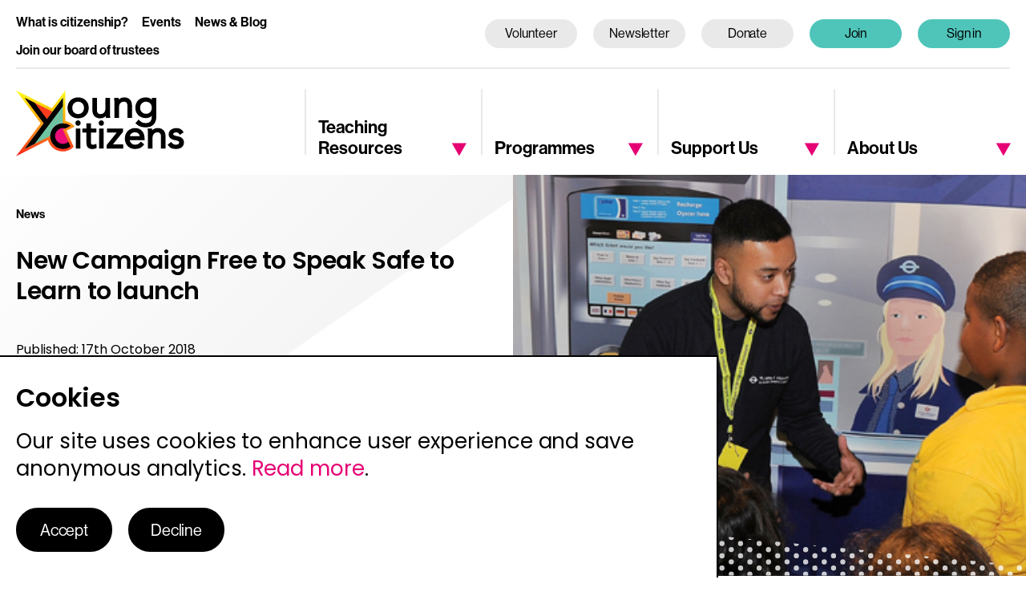

--- FILE ---
content_type: text/html; charset=UTF-8
request_url: https://www.youngcitizens.org/news/new-campaign-free-to-speak-safe-to-learn-to-launch/
body_size: 69480
content:
<!DOCTYPE html>
<html lang="en">
<head>
	<meta charset="UTF-8">
	<meta http-equiv="x-ua-compatible" content="ie=edge">
	<meta name="viewport" content="width=device-width, initial-scale=1.0">
	<meta name='robots' content='index, follow, max-image-preview:large, max-snippet:-1, max-video-preview:-1' />
<!-- Google Tag Manager -->
<script>
document.addEventListener("cookies-ok", function(event) {
	(function(w,d,s,l,i){w[l]=w[l]||[];w[l].push({'gtm.start':
	new Date().getTime(),event:'gtm.js'});var f=d.getElementsByTagName(s)[0],
	j=d.createElement(s),dl=l!='dataLayer'?'&l='+l:'';j.async=true;j.src=
	'https://www.googletagmanager.com/gtm.js?id='+i+dl;f.parentNode.insertBefore(j,f);
	})(window,document,'script','dataLayer','GTM-WG9K7CH');
});
</script>
<!-- End Google Tag Manager -->

	<!-- This site is optimized with the Yoast SEO plugin v25.9 - https://yoast.com/wordpress/plugins/seo/ -->
	<title>New Campaign Free to Speak Safe to Learn to launch - Young Citizens</title>
	<link rel="canonical" href="https://www.youngcitizens.org/news/new-campaign-free-to-speak-safe-to-learn-to-launch/" />
	<meta property="og:locale" content="en_GB" />
	<meta property="og:type" content="article" />
	<meta property="og:title" content="New Campaign Free to Speak Safe to Learn to launch - Young Citizens" />
	<meta property="og:description" content="Ted Huddleston gives us a heads-up on a new Council of Europe initiative kicking off in November 2018. Read more..." />
	<meta property="og:url" content="https://www.youngcitizens.org/news/new-campaign-free-to-speak-safe-to-learn-to-launch/" />
	<meta property="og:site_name" content="Young Citizens" />
	<meta property="article:published_time" content="2018-10-16T23:00:00+00:00" />
	<meta property="article:modified_time" content="2023-04-05T10:58:38+00:00" />
	<meta property="og:image" content="https://static.youngcitizens.org/app/uploads/2018/10/idmfCC90A7A9-78BC-43F1-BC65-10E11B64FABBimported.jpg" />
	<meta property="og:image:width" content="750" />
	<meta property="og:image:height" content="300" />
	<meta property="og:image:type" content="image/jpeg" />
	<meta name="author" content="Webmaster" />
	<meta name="twitter:card" content="summary_large_image" />
	<script type="application/ld+json" class="yoast-schema-graph">{"@context":"https://schema.org","@graph":[{"@type":"WebPage","@id":"https://www.youngcitizens.org/news/new-campaign-free-to-speak-safe-to-learn-to-launch/","url":"https://www.youngcitizens.org/news/new-campaign-free-to-speak-safe-to-learn-to-launch/","name":"New Campaign Free to Speak Safe to Learn to launch - Young Citizens","isPartOf":{"@id":"https://www.youngcitizens.org/#website"},"primaryImageOfPage":{"@id":"https://www.youngcitizens.org/news/new-campaign-free-to-speak-safe-to-learn-to-launch/#primaryimage"},"image":{"@id":"https://www.youngcitizens.org/news/new-campaign-free-to-speak-safe-to-learn-to-launch/#primaryimage"},"thumbnailUrl":"https://static.youngcitizens.org/app/uploads/2018/10/idmfCC90A7A9-78BC-43F1-BC65-10E11B64FABBimported.jpg","datePublished":"2018-10-16T23:00:00+00:00","dateModified":"2023-04-05T10:58:38+00:00","author":{"@id":"https://www.youngcitizens.org/#/schema/person/196c0151a5473b94d777c99c7d579cc1"},"breadcrumb":{"@id":"https://www.youngcitizens.org/news/new-campaign-free-to-speak-safe-to-learn-to-launch/#breadcrumb"},"inLanguage":"en-GB","potentialAction":[{"@type":"ReadAction","target":["https://www.youngcitizens.org/news/new-campaign-free-to-speak-safe-to-learn-to-launch/"]}]},{"@type":"ImageObject","inLanguage":"en-GB","@id":"https://www.youngcitizens.org/news/new-campaign-free-to-speak-safe-to-learn-to-launch/#primaryimage","url":"https://static.youngcitizens.org/app/uploads/2018/10/idmfCC90A7A9-78BC-43F1-BC65-10E11B64FABBimported.jpg","contentUrl":"https://static.youngcitizens.org/app/uploads/2018/10/idmfCC90A7A9-78BC-43F1-BC65-10E11B64FABBimported.jpg","width":750,"height":300},{"@type":"BreadcrumbList","@id":"https://www.youngcitizens.org/news/new-campaign-free-to-speak-safe-to-learn-to-launch/#breadcrumb","itemListElement":[{"@type":"ListItem","position":1,"name":"Home","item":"https://www.youngcitizens.org/"},{"@type":"ListItem","position":2,"name":"New Campaign Free to Speak Safe to Learn to launch"}]},{"@type":"WebSite","@id":"https://www.youngcitizens.org/#website","url":"https://www.youngcitizens.org/","name":"Young Citizens","description":"Bringing citizenship education to life for thousands of children and young people each year.","potentialAction":[{"@type":"SearchAction","target":{"@type":"EntryPoint","urlTemplate":"https://www.youngcitizens.org/?s={search_term_string}"},"query-input":{"@type":"PropertyValueSpecification","valueRequired":true,"valueName":"search_term_string"}}],"inLanguage":"en-GB"},{"@type":"Person","@id":"https://www.youngcitizens.org/#/schema/person/196c0151a5473b94d777c99c7d579cc1","name":"Webmaster","image":{"@type":"ImageObject","inLanguage":"en-GB","@id":"https://www.youngcitizens.org/#/schema/person/image/","url":"https://secure.gravatar.com/avatar/56e5eba5eb1844fb40d4ef6850aa1a5bc1886627dcabb46c7e6914b92fc52545?s=96&d=mm&r=g","contentUrl":"https://secure.gravatar.com/avatar/56e5eba5eb1844fb40d4ef6850aa1a5bc1886627dcabb46c7e6914b92fc52545?s=96&d=mm&r=g","caption":"Webmaster"},"sameAs":["http://youngcitizens/cms"]}]}</script>
	<!-- / Yoast SEO plugin. -->


<link rel='dns-prefetch' href='//share.oh.digital' />
<link rel='dns-prefetch' href='//unpkg.com' />
<link rel='dns-prefetch' href='//cdn.jsdelivr.net' />
<link rel='dns-prefetch' href='//fonts.googleapis.com' />
<link rel='dns-prefetch' href='//cdnjs.cloudflare.com' />
<link rel="alternate" type="application/rss+xml" title="Young Citizens &raquo; Feed" href="https://www.youngcitizens.org/feed/" />
<link rel="alternate" type="application/rss+xml" title="Young Citizens &raquo; Comments Feed" href="https://www.youngcitizens.org/comments/feed/" />
<link rel="alternate" title="oEmbed (JSON)" type="application/json+oembed" href="https://www.youngcitizens.org/wp-json/oembed/1.0/embed?url=https%3A%2F%2Fwww.youngcitizens.org%2Fnews%2Fnew-campaign-free-to-speak-safe-to-learn-to-launch%2F" />
<link rel="alternate" title="oEmbed (XML)" type="text/xml+oembed" href="https://www.youngcitizens.org/wp-json/oembed/1.0/embed?url=https%3A%2F%2Fwww.youngcitizens.org%2Fnews%2Fnew-campaign-free-to-speak-safe-to-learn-to-launch%2F&#038;format=xml" />
<style id='wp-img-auto-sizes-contain-inline-css' type='text/css'>
img:is([sizes=auto i],[sizes^="auto," i]){contain-intrinsic-size:3000px 1500px}
/*# sourceURL=wp-img-auto-sizes-contain-inline-css */
</style>
<style id='wp-emoji-styles-inline-css' type='text/css'>

	img.wp-smiley, img.emoji {
		display: inline !important;
		border: none !important;
		box-shadow: none !important;
		height: 1em !important;
		width: 1em !important;
		margin: 0 0.07em !important;
		vertical-align: -0.1em !important;
		background: none !important;
		padding: 0 !important;
	}
/*# sourceURL=wp-emoji-styles-inline-css */
</style>
<style id='wp-block-library-inline-css' type='text/css'>
:root{--wp-block-synced-color:#7a00df;--wp-block-synced-color--rgb:122,0,223;--wp-bound-block-color:var(--wp-block-synced-color);--wp-editor-canvas-background:#ddd;--wp-admin-theme-color:#007cba;--wp-admin-theme-color--rgb:0,124,186;--wp-admin-theme-color-darker-10:#006ba1;--wp-admin-theme-color-darker-10--rgb:0,107,160.5;--wp-admin-theme-color-darker-20:#005a87;--wp-admin-theme-color-darker-20--rgb:0,90,135;--wp-admin-border-width-focus:2px}@media (min-resolution:192dpi){:root{--wp-admin-border-width-focus:1.5px}}.wp-element-button{cursor:pointer}:root .has-very-light-gray-background-color{background-color:#eee}:root .has-very-dark-gray-background-color{background-color:#313131}:root .has-very-light-gray-color{color:#eee}:root .has-very-dark-gray-color{color:#313131}:root .has-vivid-green-cyan-to-vivid-cyan-blue-gradient-background{background:linear-gradient(135deg,#00d084,#0693e3)}:root .has-purple-crush-gradient-background{background:linear-gradient(135deg,#34e2e4,#4721fb 50%,#ab1dfe)}:root .has-hazy-dawn-gradient-background{background:linear-gradient(135deg,#faaca8,#dad0ec)}:root .has-subdued-olive-gradient-background{background:linear-gradient(135deg,#fafae1,#67a671)}:root .has-atomic-cream-gradient-background{background:linear-gradient(135deg,#fdd79a,#004a59)}:root .has-nightshade-gradient-background{background:linear-gradient(135deg,#330968,#31cdcf)}:root .has-midnight-gradient-background{background:linear-gradient(135deg,#020381,#2874fc)}:root{--wp--preset--font-size--normal:16px;--wp--preset--font-size--huge:42px}.has-regular-font-size{font-size:1em}.has-larger-font-size{font-size:2.625em}.has-normal-font-size{font-size:var(--wp--preset--font-size--normal)}.has-huge-font-size{font-size:var(--wp--preset--font-size--huge)}.has-text-align-center{text-align:center}.has-text-align-left{text-align:left}.has-text-align-right{text-align:right}.has-fit-text{white-space:nowrap!important}#end-resizable-editor-section{display:none}.aligncenter{clear:both}.items-justified-left{justify-content:flex-start}.items-justified-center{justify-content:center}.items-justified-right{justify-content:flex-end}.items-justified-space-between{justify-content:space-between}.screen-reader-text{border:0;clip-path:inset(50%);height:1px;margin:-1px;overflow:hidden;padding:0;position:absolute;width:1px;word-wrap:normal!important}.screen-reader-text:focus{background-color:#ddd;clip-path:none;color:#444;display:block;font-size:1em;height:auto;left:5px;line-height:normal;padding:15px 23px 14px;text-decoration:none;top:5px;width:auto;z-index:100000}html :where(.has-border-color){border-style:solid}html :where([style*=border-top-color]){border-top-style:solid}html :where([style*=border-right-color]){border-right-style:solid}html :where([style*=border-bottom-color]){border-bottom-style:solid}html :where([style*=border-left-color]){border-left-style:solid}html :where([style*=border-width]){border-style:solid}html :where([style*=border-top-width]){border-top-style:solid}html :where([style*=border-right-width]){border-right-style:solid}html :where([style*=border-bottom-width]){border-bottom-style:solid}html :where([style*=border-left-width]){border-left-style:solid}html :where(img[class*=wp-image-]){height:auto;max-width:100%}:where(figure){margin:0 0 1em}html :where(.is-position-sticky){--wp-admin--admin-bar--position-offset:var(--wp-admin--admin-bar--height,0px)}@media screen and (max-width:600px){html :where(.is-position-sticky){--wp-admin--admin-bar--position-offset:0px}}

/*# sourceURL=wp-block-library-inline-css */
</style><link rel='stylesheet' id='wc-blocks-style-css' href='https://static.youngcitizens.org/app/plugins/woocommerce/assets/client/blocks/wc-blocks.css?ver=wc-10.4.3' type='text/css' media='all' />
<style id='global-styles-inline-css' type='text/css'>
:root{--wp--preset--aspect-ratio--square: 1;--wp--preset--aspect-ratio--4-3: 4/3;--wp--preset--aspect-ratio--3-4: 3/4;--wp--preset--aspect-ratio--3-2: 3/2;--wp--preset--aspect-ratio--2-3: 2/3;--wp--preset--aspect-ratio--16-9: 16/9;--wp--preset--aspect-ratio--9-16: 9/16;--wp--preset--color--black: #000000;--wp--preset--color--cyan-bluish-gray: #abb8c3;--wp--preset--color--white: #ffffff;--wp--preset--color--pale-pink: #f78da7;--wp--preset--color--vivid-red: #cf2e2e;--wp--preset--color--luminous-vivid-orange: #ff6900;--wp--preset--color--luminous-vivid-amber: #fcb900;--wp--preset--color--light-green-cyan: #7bdcb5;--wp--preset--color--vivid-green-cyan: #00d084;--wp--preset--color--pale-cyan-blue: #8ed1fc;--wp--preset--color--vivid-cyan-blue: #0693e3;--wp--preset--color--vivid-purple: #9b51e0;--wp--preset--gradient--vivid-cyan-blue-to-vivid-purple: linear-gradient(135deg,rgb(6,147,227) 0%,rgb(155,81,224) 100%);--wp--preset--gradient--light-green-cyan-to-vivid-green-cyan: linear-gradient(135deg,rgb(122,220,180) 0%,rgb(0,208,130) 100%);--wp--preset--gradient--luminous-vivid-amber-to-luminous-vivid-orange: linear-gradient(135deg,rgb(252,185,0) 0%,rgb(255,105,0) 100%);--wp--preset--gradient--luminous-vivid-orange-to-vivid-red: linear-gradient(135deg,rgb(255,105,0) 0%,rgb(207,46,46) 100%);--wp--preset--gradient--very-light-gray-to-cyan-bluish-gray: linear-gradient(135deg,rgb(238,238,238) 0%,rgb(169,184,195) 100%);--wp--preset--gradient--cool-to-warm-spectrum: linear-gradient(135deg,rgb(74,234,220) 0%,rgb(151,120,209) 20%,rgb(207,42,186) 40%,rgb(238,44,130) 60%,rgb(251,105,98) 80%,rgb(254,248,76) 100%);--wp--preset--gradient--blush-light-purple: linear-gradient(135deg,rgb(255,206,236) 0%,rgb(152,150,240) 100%);--wp--preset--gradient--blush-bordeaux: linear-gradient(135deg,rgb(254,205,165) 0%,rgb(254,45,45) 50%,rgb(107,0,62) 100%);--wp--preset--gradient--luminous-dusk: linear-gradient(135deg,rgb(255,203,112) 0%,rgb(199,81,192) 50%,rgb(65,88,208) 100%);--wp--preset--gradient--pale-ocean: linear-gradient(135deg,rgb(255,245,203) 0%,rgb(182,227,212) 50%,rgb(51,167,181) 100%);--wp--preset--gradient--electric-grass: linear-gradient(135deg,rgb(202,248,128) 0%,rgb(113,206,126) 100%);--wp--preset--gradient--midnight: linear-gradient(135deg,rgb(2,3,129) 0%,rgb(40,116,252) 100%);--wp--preset--font-size--small: 13px;--wp--preset--font-size--medium: 20px;--wp--preset--font-size--large: 36px;--wp--preset--font-size--x-large: 42px;--wp--preset--spacing--20: 0.44rem;--wp--preset--spacing--30: 0.67rem;--wp--preset--spacing--40: 1rem;--wp--preset--spacing--50: 1.5rem;--wp--preset--spacing--60: 2.25rem;--wp--preset--spacing--70: 3.38rem;--wp--preset--spacing--80: 5.06rem;--wp--preset--shadow--natural: 6px 6px 9px rgba(0, 0, 0, 0.2);--wp--preset--shadow--deep: 12px 12px 50px rgba(0, 0, 0, 0.4);--wp--preset--shadow--sharp: 6px 6px 0px rgba(0, 0, 0, 0.2);--wp--preset--shadow--outlined: 6px 6px 0px -3px rgb(255, 255, 255), 6px 6px rgb(0, 0, 0);--wp--preset--shadow--crisp: 6px 6px 0px rgb(0, 0, 0);}:where(.is-layout-flex){gap: 0.5em;}:where(.is-layout-grid){gap: 0.5em;}body .is-layout-flex{display: flex;}.is-layout-flex{flex-wrap: wrap;align-items: center;}.is-layout-flex > :is(*, div){margin: 0;}body .is-layout-grid{display: grid;}.is-layout-grid > :is(*, div){margin: 0;}:where(.wp-block-columns.is-layout-flex){gap: 2em;}:where(.wp-block-columns.is-layout-grid){gap: 2em;}:where(.wp-block-post-template.is-layout-flex){gap: 1.25em;}:where(.wp-block-post-template.is-layout-grid){gap: 1.25em;}.has-black-color{color: var(--wp--preset--color--black) !important;}.has-cyan-bluish-gray-color{color: var(--wp--preset--color--cyan-bluish-gray) !important;}.has-white-color{color: var(--wp--preset--color--white) !important;}.has-pale-pink-color{color: var(--wp--preset--color--pale-pink) !important;}.has-vivid-red-color{color: var(--wp--preset--color--vivid-red) !important;}.has-luminous-vivid-orange-color{color: var(--wp--preset--color--luminous-vivid-orange) !important;}.has-luminous-vivid-amber-color{color: var(--wp--preset--color--luminous-vivid-amber) !important;}.has-light-green-cyan-color{color: var(--wp--preset--color--light-green-cyan) !important;}.has-vivid-green-cyan-color{color: var(--wp--preset--color--vivid-green-cyan) !important;}.has-pale-cyan-blue-color{color: var(--wp--preset--color--pale-cyan-blue) !important;}.has-vivid-cyan-blue-color{color: var(--wp--preset--color--vivid-cyan-blue) !important;}.has-vivid-purple-color{color: var(--wp--preset--color--vivid-purple) !important;}.has-black-background-color{background-color: var(--wp--preset--color--black) !important;}.has-cyan-bluish-gray-background-color{background-color: var(--wp--preset--color--cyan-bluish-gray) !important;}.has-white-background-color{background-color: var(--wp--preset--color--white) !important;}.has-pale-pink-background-color{background-color: var(--wp--preset--color--pale-pink) !important;}.has-vivid-red-background-color{background-color: var(--wp--preset--color--vivid-red) !important;}.has-luminous-vivid-orange-background-color{background-color: var(--wp--preset--color--luminous-vivid-orange) !important;}.has-luminous-vivid-amber-background-color{background-color: var(--wp--preset--color--luminous-vivid-amber) !important;}.has-light-green-cyan-background-color{background-color: var(--wp--preset--color--light-green-cyan) !important;}.has-vivid-green-cyan-background-color{background-color: var(--wp--preset--color--vivid-green-cyan) !important;}.has-pale-cyan-blue-background-color{background-color: var(--wp--preset--color--pale-cyan-blue) !important;}.has-vivid-cyan-blue-background-color{background-color: var(--wp--preset--color--vivid-cyan-blue) !important;}.has-vivid-purple-background-color{background-color: var(--wp--preset--color--vivid-purple) !important;}.has-black-border-color{border-color: var(--wp--preset--color--black) !important;}.has-cyan-bluish-gray-border-color{border-color: var(--wp--preset--color--cyan-bluish-gray) !important;}.has-white-border-color{border-color: var(--wp--preset--color--white) !important;}.has-pale-pink-border-color{border-color: var(--wp--preset--color--pale-pink) !important;}.has-vivid-red-border-color{border-color: var(--wp--preset--color--vivid-red) !important;}.has-luminous-vivid-orange-border-color{border-color: var(--wp--preset--color--luminous-vivid-orange) !important;}.has-luminous-vivid-amber-border-color{border-color: var(--wp--preset--color--luminous-vivid-amber) !important;}.has-light-green-cyan-border-color{border-color: var(--wp--preset--color--light-green-cyan) !important;}.has-vivid-green-cyan-border-color{border-color: var(--wp--preset--color--vivid-green-cyan) !important;}.has-pale-cyan-blue-border-color{border-color: var(--wp--preset--color--pale-cyan-blue) !important;}.has-vivid-cyan-blue-border-color{border-color: var(--wp--preset--color--vivid-cyan-blue) !important;}.has-vivid-purple-border-color{border-color: var(--wp--preset--color--vivid-purple) !important;}.has-vivid-cyan-blue-to-vivid-purple-gradient-background{background: var(--wp--preset--gradient--vivid-cyan-blue-to-vivid-purple) !important;}.has-light-green-cyan-to-vivid-green-cyan-gradient-background{background: var(--wp--preset--gradient--light-green-cyan-to-vivid-green-cyan) !important;}.has-luminous-vivid-amber-to-luminous-vivid-orange-gradient-background{background: var(--wp--preset--gradient--luminous-vivid-amber-to-luminous-vivid-orange) !important;}.has-luminous-vivid-orange-to-vivid-red-gradient-background{background: var(--wp--preset--gradient--luminous-vivid-orange-to-vivid-red) !important;}.has-very-light-gray-to-cyan-bluish-gray-gradient-background{background: var(--wp--preset--gradient--very-light-gray-to-cyan-bluish-gray) !important;}.has-cool-to-warm-spectrum-gradient-background{background: var(--wp--preset--gradient--cool-to-warm-spectrum) !important;}.has-blush-light-purple-gradient-background{background: var(--wp--preset--gradient--blush-light-purple) !important;}.has-blush-bordeaux-gradient-background{background: var(--wp--preset--gradient--blush-bordeaux) !important;}.has-luminous-dusk-gradient-background{background: var(--wp--preset--gradient--luminous-dusk) !important;}.has-pale-ocean-gradient-background{background: var(--wp--preset--gradient--pale-ocean) !important;}.has-electric-grass-gradient-background{background: var(--wp--preset--gradient--electric-grass) !important;}.has-midnight-gradient-background{background: var(--wp--preset--gradient--midnight) !important;}.has-small-font-size{font-size: var(--wp--preset--font-size--small) !important;}.has-medium-font-size{font-size: var(--wp--preset--font-size--medium) !important;}.has-large-font-size{font-size: var(--wp--preset--font-size--large) !important;}.has-x-large-font-size{font-size: var(--wp--preset--font-size--x-large) !important;}
/*# sourceURL=global-styles-inline-css */
</style>

<style id='classic-theme-styles-inline-css' type='text/css'>
/*! This file is auto-generated */
.wp-block-button__link{color:#fff;background-color:#32373c;border-radius:9999px;box-shadow:none;text-decoration:none;padding:calc(.667em + 2px) calc(1.333em + 2px);font-size:1.125em}.wp-block-file__button{background:#32373c;color:#fff;text-decoration:none}
/*# sourceURL=/wp-includes/css/classic-themes.min.css */
</style>
<link rel='stylesheet' id='woocommerce-layout-css' href='https://static.youngcitizens.org/app/plugins/woocommerce/assets/css/woocommerce-layout.css?ver=10.4.3' type='text/css' media='all' />
<link rel='stylesheet' id='woocommerce-smallscreen-css' href='https://static.youngcitizens.org/app/plugins/woocommerce/assets/css/woocommerce-smallscreen.css?ver=10.4.3' type='text/css' media='only screen and (max-width: 768px)' />
<link rel='stylesheet' id='woocommerce-general-css' href='https://static.youngcitizens.org/app/plugins/woocommerce/assets/css/woocommerce.css?ver=10.4.3' type='text/css' media='all' />
<style id='woocommerce-inline-inline-css' type='text/css'>
.woocommerce form .form-row .required { visibility: visible; }
/*# sourceURL=woocommerce-inline-inline-css */
</style>
<link rel='stylesheet' id='wc-memberships-frontend-css' href='https://static.youngcitizens.org/app/plugins/woocommerce-memberships/assets/css/frontend/wc-memberships-frontend.min.css?ver=1.27.4' type='text/css' media='all' />
<link rel='stylesheet' id='yc-google-fonts-css' href='https://fonts.googleapis.com/css2?family=Poppins:ital,wght@0,100;0,200;0,300;0,400;0,500;0,600;0,700;0,800;0,900;1,100;1,200;1,300;1,400;1,500;1,600;1,700;1,800;1,900&#038;display=swap' type='text/css' media='all' />
<link rel='stylesheet' id='yc-main-style-css' href='https://static.youngcitizens.org/app/themes/youngcitizens/assets/css/main.css?ver=1.4.1' type='text/css' media='all' />
<link rel='stylesheet' id='ohch-select2-css' href='https://cdnjs.cloudflare.com/ajax/libs/select2/4.0.6-rc.0/css/select2.min.css?ver=1.1.0' type='text/css' media='all' />
<link rel='stylesheet' id='fullcalendar-style-css' href='https://cdn.jsdelivr.net/npm/fullcalendar@5.9.0/main.min.css' type='text/css' media='all' />
<link rel='stylesheet' id='woocommerce-nyp-css' href='https://static.youngcitizens.org/app/plugins/woocommerce-name-your-price/assets/css/frontend/name-your-price.min.css?ver=3.7.0' type='text/css' media='all' />
<script type="text/javascript" src="https://static.youngcitizens.org/cms/wp-includes/js/jquery/jquery.min.js?ver=3.7.1" id="jquery-core-js"></script>
<script type="text/javascript" src="https://static.youngcitizens.org/cms/wp-includes/js/jquery/jquery-migrate.min.js?ver=3.4.1" id="jquery-migrate-js"></script>
<script type="text/javascript" src="https://static.youngcitizens.org/app/plugins/woocommerce/assets/js/jquery-blockui/jquery.blockUI.min.js?ver=2.7.0-wc.10.4.3" id="wc-jquery-blockui-js" defer="defer" data-wp-strategy="defer"></script>
<script type="text/javascript" id="wc-add-to-cart-js-extra">
/* <![CDATA[ */
var wc_add_to_cart_params = {"ajax_url":"/cms/wp-admin/admin-ajax.php","wc_ajax_url":"/?wc-ajax=%%endpoint%%","i18n_view_cart":"View basket","cart_url":"https://www.youngcitizens.org/cart/","is_cart":"","cart_redirect_after_add":"no"};
//# sourceURL=wc-add-to-cart-js-extra
/* ]]> */
</script>
<script type="text/javascript" src="https://static.youngcitizens.org/app/plugins/woocommerce/assets/js/frontend/add-to-cart.min.js?ver=10.4.3" id="wc-add-to-cart-js" defer="defer" data-wp-strategy="defer"></script>
<script type="text/javascript" src="https://static.youngcitizens.org/app/plugins/woocommerce/assets/js/js-cookie/js.cookie.min.js?ver=2.1.4-wc.10.4.3" id="wc-js-cookie-js" data-wp-strategy="defer"></script>
<script type="text/javascript" id="woocommerce-js-extra">
/* <![CDATA[ */
var woocommerce_params = {"ajax_url":"/cms/wp-admin/admin-ajax.php","wc_ajax_url":"/?wc-ajax=%%endpoint%%","i18n_password_show":"Show password","i18n_password_hide":"Hide password"};
//# sourceURL=woocommerce-js-extra
/* ]]> */
</script>
<script type="text/javascript" src="https://static.youngcitizens.org/app/plugins/woocommerce/assets/js/frontend/woocommerce.min.js?ver=10.4.3" id="woocommerce-js" defer="defer" data-wp-strategy="defer"></script>
<script type="text/javascript" src="https://static.youngcitizens.org/app/plugins/gtm-ecommerce-woo-pro/assets/gtm-ecommerce-woo-pro.js?ver=1.17.0" id="gtm-ecommerce-woo-pro-js"></script>
<script type="text/javascript" src="https://static.youngcitizens.org/app/themes/youngcitizens/assets/js/featherlight.min.js?ver=1.7.14" id="featherlight-js"></script>
<script type="text/javascript" src="https://static.youngcitizens.org/app/themes/youngcitizens/assets/js/announcement.js?ver=1.0.3" id="overlay-js"></script>
<link rel="https://api.w.org/" href="https://www.youngcitizens.org/wp-json/" /><link rel="alternate" title="JSON" type="application/json" href="https://www.youngcitizens.org/wp-json/wp/v2/posts/1930" /><link rel="EditURI" type="application/rsd+xml" title="RSD" href="https://www.youngcitizens.org/cms/xmlrpc.php?rsd" />
<meta name="generator" content="WordPress 6.9" />
<meta name="generator" content="WooCommerce 10.4.3" />
<link rel='shortlink' href='https://www.youngcitizens.org/?p=1930' />
<!-- HFCM by 99 Robots - Snippet # 1: Matomo Analytics Configuration -->
<!-- Matomo -->
<script>
  var _paq = window._paq = window._paq || [];
  /* tracker methods like "setCustomDimension" should be called before "trackPageView" */
  _paq.push(['disableCookies']);
  _paq.push(['trackPageView']);
  _paq.push(['enableLinkTracking']);
  (function() {
    var u="https://data.youngcitizens.org/";
    _paq.push(['setTrackerUrl', u+'matomo.php']);
    _paq.push(['setSiteId', '3']);
    var d=document, g=d.createElement('script'), s=d.getElementsByTagName('script')[0];
    g.async=true; g.src=u+'matomo.js'; s.parentNode.insertBefore(g,s);
  })();
</script>
<!-- End Matomo Code -->

<!-- /end HFCM by 99 Robots -->
    <!-- GatorLeads Async for Wordpress Tracking Code Start -->
    <!-- GatorLeads Plugin Version 1.0.6 -->
    <script data-cfasync='false' type='text/javascript'>    
        var _wow = _wow || [];
        (function () {
            try{
                _wow.push(['setClientId', '8ede8e20-428e-4f1f-8e5c-4451ada708ad']);
                                _wow.push(['enableDownloadTracking']);
                                                 _wow.push(['trackPageView']);
                                
                
                
                var d = document, g = d.createElement('script'), s = d.getElementsByTagName('script')[0];
                g.type = 'text/javascript'; g.defer = true; g.async = true;
                g.src = '//t.gatorleads.co.uk/Scripts/tracker.js';
                s.parentNode.insertBefore(g, s);
                
                }catch(err){}})();

                         
    </script>
    
	<noscript><style>.woocommerce-product-gallery{ opacity: 1 !important; }</style></noscript>
	<link rel="icon" href="https://static.youngcitizens.org/app/uploads/2022/04/cropped-YC-square_512-1-1-32x32.png" sizes="32x32" />
<link rel="icon" href="https://static.youngcitizens.org/app/uploads/2022/04/cropped-YC-square_512-1-1-192x192.png" sizes="192x192" />
<link rel="apple-touch-icon" href="https://static.youngcitizens.org/app/uploads/2022/04/cropped-YC-square_512-1-1-180x180.png" />
<meta name="msapplication-TileImage" content="https://static.youngcitizens.org/app/uploads/2022/04/cropped-YC-square_512-1-1-270x270.png" />
<link rel='stylesheet' id='wc-stripe-blocks-checkout-style-css' href='https://static.youngcitizens.org/app/plugins/woocommerce-gateway-stripe/build/upe-blocks.css?ver=1e1661bb3db973deba05' type='text/css' media='all' />
</head>
<body class="wp-singular post-template-default single single-post postid-1930 single-format-standard wp-theme-youngcitizens theme-youngcitizens woocommerce-no-js">
	<div id="wrapper">
		<header id="header">
			<div class="container">
				<div class="logo-holder">
					<div class="logo">
						<a href="https://www.youngcitizens.org">
							<img src="https://static.youngcitizens.org/app/themes/youngcitizens/assets/images/logo.svg" alt="young citizens" width="210" height="83">
						</a>
					</div>
				</div>
				
<nav id="nav">
	<a href="#" class="nav-opener"><span></span></a>
	<div class="nav-drop">
		<div class="navigation-holder">
			<ul class="navigation">
				<li>
											<a href="https://www.youngcitizens.org/resources/">Teaching Resources</a><a href="#" class="opener"><span class="icon-triangle"></span></a>
										<div class="drop-down">
						<div class="drop-down-wrap">
							<div class="container">
																	<div class="title"><a href="https://www.youngcitizens.org/resources/">Teaching Resources</a></div>
																<div class="drop-cols">
									<div class="col-1">
										<div class="drop-two-cols">
											<div class="col">
												<ul id="menu-teaching-resources-column-1" class="col-content"><li id="menu-item-573" class="menu-item menu-item-type-post_type menu-item-object-page menu-item-has-children menu-item-573"><a href="https://www.youngcitizens.org/resources/browse/" class="nav-link">Browse all resources</a>
<ul class="sub-menu">
	<li id="menu-item-39615" class="menu-item menu-item-type-post_type menu-item-object-page menu-item-39615"><a href="https://www.youngcitizens.org/resources/democracy-teaching-resources/" class="nav-link">Democracy teaching resources</a></li>
	<li id="menu-item-43795" class="menu-item menu-item-type-post_type menu-item-object-page menu-item-43795"><a href="https://www.youngcitizens.org/resources/economic-and-financial-literacy-teaching-resources/" class="nav-link">Economic and financial literacy teaching resources</a></li>
	<li id="menu-item-42903" class="menu-item menu-item-type-post_type menu-item-object-page menu-item-42903"><a href="https://www.youngcitizens.org/resources/smartlaw/" class="nav-link">SmartLaw subscription</a></li>
	<li id="menu-item-50115" class="menu-item menu-item-type-post_type menu-item-object-page menu-item-50115"><a href="https://www.youngcitizens.org/programmes/the-big-legal-lesson/" class="nav-link">The Big Legal Lesson</a></li>
</ul>
</li>
<li id="menu-item-50541" class="menu-item menu-item-type-post_type menu-item-object-page menu-item-50541"><a href="https://www.youngcitizens.org/training/" class="nav-link">Teacher training and CPD</a></li>
</ul>											</div>
											<div class="col">
												<ul id="menu-teaching-resources-column-2" class="col-content"><li id="menu-item-577" class="menu-item menu-item-type-post_type menu-item-object-page menu-item-has-children menu-item-577"><a href="https://www.youngcitizens.org/resources/tools-for-teachers/" class="nav-link">Tools for Teachers</a>
<ul class="sub-menu">
	<li id="menu-item-2806" class="menu-item menu-item-type-post_type menu-item-object-page menu-item-2806"><a href="https://www.youngcitizens.org/resources/tools-for-teachers/planning/" class="nav-link">Primary Mapping Guides</a></li>
	<li id="menu-item-4172" class="menu-item menu-item-type-post_type menu-item-object-page menu-item-4172"><a href="https://www.youngcitizens.org/curriculum-planner/" class="nav-link">Curriculum Planner</a></li>
	<li id="menu-item-581" class="menu-item menu-item-type-post_type menu-item-object-page menu-item-581"><a href="https://www.youngcitizens.org/resources/tools-for-teachers/awareness-days-calendar/" class="nav-link">Awareness Calendar</a></li>
	<li id="menu-item-28634" class="menu-item menu-item-type-post_type menu-item-object-page menu-item-28634"><a href="https://www.youngcitizens.org/weekly-stimulus-pictures/" class="nav-link">Weekly Stimulus Pictures</a></li>
	<li id="menu-item-50283" class="menu-item menu-item-type-post_type menu-item-object-page menu-item-50283"><a href="https://www.youngcitizens.org/resources/ethos-statements/" class="nav-link">Ethos statements</a></li>
</ul>
</li>
</ul>											</div>
										</div>
									</div>
									<div class="col-2">
										<div class="col-content">
											<ul id="menu-teaching-resources-column-3" class="drop-links"><li id="menu-item-28657" class="menu-item menu-item-type-post_type menu-item-object-page menu-item-has-children menu-item-28657"><a href="https://www.youngcitizens.org/resources/citizenship/" class="nav-link">Citizenship</a>
<ul class="sub-menu">
	<li id="menu-item-28636" class="menu-item menu-item-type-post_type menu-item-object-page menu-item-28636"><a href="https://www.youngcitizens.org/resources/citizenship/what-is-citizenship/" class="nav-link">What is citizenship?</a></li>
	<li id="menu-item-28635" class="menu-item menu-item-type-post_type menu-item-object-page menu-item-28635"><a href="https://www.youngcitizens.org/resources/citizenship/why-teach-citizenship/" class="nav-link">Why teach citizenship?</a></li>
	<li id="menu-item-28639" class="menu-item menu-item-type-post_type menu-item-object-page menu-item-28639"><a href="https://www.youngcitizens.org/resources/citizenship/importance-of-citizenship-education/" class="nav-link">The importance of citizenship education</a></li>
	<li id="menu-item-28637" class="menu-item menu-item-type-post_type menu-item-object-page menu-item-28637"><a href="https://www.youngcitizens.org/resources/citizenship/british-values/" class="nav-link">British Values</a></li>
</ul>
</li>
</ul>											<div class="col-row no-border">
												<ul class="drop-btns">
																											<li><a href="https://www.youngcitizens.org/subscriptions/" class="btn btn-pink">Create your free account</a></li>
																																								<li><a href="https://www.youngcitizens.org/sign-in/" class="btn btn-pink-outline">Sign in</a></li>
																									</ul>
											</div>
										</div>
									</div>
								</div>
								<div class="drop-btn-cloned">
									<ul class="drop-btns">
																					<li><a href="https://www.youngcitizens.org/subscriptions/" class="btn btn-pink">Create your free account</a></li>
																															<li><a href="https://www.youngcitizens.org/sign-in/" class="btn btn-pink-outline">Sign in</a></li>
																			</ul>
								</div>
							</div>
						</div>
					</div>
				</li>
				<li>
											<a href="https://www.youngcitizens.org/programmes/">Programmes</a><a href="#" class="opener"><span class="icon-triangle"></span>
										<div class="drop-down">
						<div class="drop-down-wrap">
							<div class="container">
																	<div class="title"><a href="https://www.youngcitizens.org/programmes/">Programmes</a></div>
																<div class="drop-cols">
									<div class="col-1">
										<div class="drop-two-cols">
											<div class="col">
												<ul id="menu-programmes-column-1" class="col-content"><li id="menu-item-28691" class="menu-item menu-item-type-post_type menu-item-object-page menu-item-has-children menu-item-28691"><a href="https://www.youngcitizens.org/socialaction/" class="nav-link">Social Action</a>
<ul class="sub-menu">
	<li id="menu-item-604" class="menu-item menu-item-type-post_type menu-item-object-page menu-item-604"><a href="https://www.youngcitizens.org/programmes/make-a-difference-challenge/" class="nav-link">Make a Difference Challenge (ages 5 to 11)</a></li>
	<li id="menu-item-20110" class="menu-item menu-item-type-post_type menu-item-object-page menu-item-20110"><a href="https://www.youngcitizens.org/programmes/bring-about-change/" class="nav-link">Bring About Change (ages 11 to 18)</a></li>
</ul>
</li>
<li id="menu-item-50536" class="menu-item menu-item-type-post_type menu-item-object-page menu-item-50536"><a href="https://www.youngcitizens.org/programmes/smsc-quality-mark/" class="nav-link">SMSC support</a></li>
</ul>											</div>
											<div class="col">
												<ul id="menu-programmes-column-2" class="col-content"><li id="menu-item-50537" class="menu-item menu-item-type-post_type menu-item-object-page menu-item-has-children menu-item-50537"><a href="https://www.youngcitizens.org/legaleducation/" class="nav-link">Legal Education</a>
<ul class="sub-menu">
	<li id="menu-item-50538" class="menu-item menu-item-type-post_type menu-item-object-page menu-item-50538"><a href="https://www.youngcitizens.org/programmes/mock-trials/" class="nav-link">Mock Trials</a></li>
	<li id="menu-item-50539" class="menu-item menu-item-type-post_type menu-item-object-page menu-item-50539"><a href="https://www.youngcitizens.org/resources/smartlaw/" class="nav-link">SmartLaw teaching resources</a></li>
	<li id="menu-item-50540" class="menu-item menu-item-type-post_type menu-item-object-page menu-item-50540"><a href="https://www.youngcitizens.org/programmes/the-big-legal-lesson/" class="nav-link">The Big Legal Lesson</a></li>
	<li id="menu-item-50618" class="menu-item menu-item-type-post_type menu-item-object-page menu-item-50618"><a href="https://www.youngcitizens.org/support-us/citizenship-workshops/" class="nav-link">Citizenship Workshops</a></li>
</ul>
</li>
</ul>											</div>
										</div>
									</div>
									<div class="col-2">
										<ul class="drop-btns">
											<li>	<a href="https://www.youngcitizens.org/newsletter/" class="btn btn-pink">Sign up to our newsletter</a>
</li>
										</ul>
									</div>
								</div>
								<div class="drop-btn-cloned">
									<ul class="drop-btns">
										<li>	<a href="https://www.youngcitizens.org/newsletter/" class="btn btn-pink">Sign up to our newsletter</a>
</li>
									</ul>
								</div>
							</div>
						</div>
					</div>
				</li>
				<li>
											<a href="https://www.youngcitizens.org/support-us/">Support Us</a><a href="#" class="opener"><span class="icon-triangle"></span>
										<div class="drop-down">
						<div class="drop-down-wrap">
							<div class="container">
																	<div class="title"><a href="https://www.youngcitizens.org/support-us/">Support Us</a></div>
																<div class="drop-cols">
									<div class="col-1">
										<div class="drop-two-cols">
											<div class="col">
												<ul id="menu-support-us-column-1" class="col-content"><li id="menu-item-618" class="menu-item menu-item-type-post_type menu-item-object-page menu-item-618"><a href="https://www.youngcitizens.org/support-us/corporates/" class="nav-link">Corporate Citizenship and Pro Bono</a></li>
<li id="menu-item-2602" class="menu-item menu-item-type-post_type menu-item-object-page menu-item-2602"><a href="https://www.youngcitizens.org/support-us/trusts-and-foundations/" class="nav-link">Grant Giving</a></li>
<li id="menu-item-50533" class="menu-item menu-item-type-post_type menu-item-object-page menu-item-has-children menu-item-50533"><a href="https://www.youngcitizens.org/support-us/individuals/" class="nav-link">Individuals</a>
<ul class="sub-menu">
	<li id="menu-item-50534" class="menu-item menu-item-type-post_type menu-item-object-page menu-item-50534"><a href="https://www.youngcitizens.org/support-us/donate-now/" class="nav-link">Donate to support our mission</a></li>
	<li id="menu-item-50535" class="menu-item menu-item-type-post_type menu-item-object-page menu-item-50535"><a href="https://www.youngcitizens.org/support-us/individuals/volunteer/" class="nav-link">Volunteer</a></li>
</ul>
</li>
</ul>											</div>
											<div class="col">
												<ul id="menu-support-us-column-2" class="col-content"><li id="menu-item-50528" class="menu-item menu-item-type-post_type menu-item-object-page menu-item-has-children menu-item-50528"><a href="https://www.youngcitizens.org/about-us/supporters/" class="nav-link">Supporters</a>
<ul class="sub-menu">
	<li id="menu-item-50531" class="menu-item menu-item-type-post_type menu-item-object-page menu-item-50531"><a href="https://www.youngcitizens.org/about-us/supporters/partners/" class="nav-link">Partners</a></li>
	<li id="menu-item-50529" class="menu-item menu-item-type-post_type menu-item-object-page menu-item-50529"><a href="https://www.youngcitizens.org/about-us/supporters/funders/" class="nav-link">Funders</a></li>
	<li id="menu-item-50530" class="menu-item menu-item-type-post_type menu-item-object-page menu-item-50530"><a href="https://www.youngcitizens.org/about-us/supporters/ambassadors/" class="nav-link">Ambassadors</a></li>
</ul>
</li>
</ul>											</div>
										</div>
									</div>
									<div class="col-2">
										<ul class="drop-btns">
																							<li><a href="https://www.youngcitizens.org/support-us/donate/donate-now/" class="btn btn-pink">Donate now</a></li>
																																		<li><a href="https://www.youngcitizens.org/about-us/supporters/partners/" class="btn btn-pink-outline">Partner with us</a></li>
																					</ul>
									</div>
								</div>
								<div class="drop-btn-cloned">
									<ul class="drop-btns">
																					<li><a href="https://www.youngcitizens.org/support-us/donate/donate-now/" class="btn btn-pink">Donate now</a></li>
																															<li><a href="https://www.youngcitizens.org/about-us/supporters/partners/" class="btn btn-pink-outline">Partner with us</a></li>
																			</ul>
								</div>
							</div>
						</div>
					</div>
				</li>
				<li>
											<a href="https://www.youngcitizens.org/about-us/">About Us</a><a href="#" class="opener"><span class="icon-triangle"></span>
										<div class="drop-down">
						<div class="drop-down-wrap">
							<div class="container">
																	<div class="title"><a href="https://www.youngcitizens.org/about-us/">About Us</a></div>
																<div class="drop-cols">
									<div class="col-1">
										<div class="drop-two-cols">
											<div class="col">
												<ul id="menu-about-us-column-1" class="col-content"><li id="menu-item-630" class="menu-item menu-item-type-post_type menu-item-object-page menu-item-has-children menu-item-630"><a href="https://www.youngcitizens.org/about-us/mission/" class="nav-link">Our Mission and Vision</a>
<ul class="sub-menu">
	<li id="menu-item-631" class="menu-item menu-item-type-post_type menu-item-object-page menu-item-631"><a href="https://www.youngcitizens.org/about-us/mission/our-values/" class="nav-link">Our Values</a></li>
	<li id="menu-item-632" class="menu-item menu-item-type-post_type menu-item-object-page menu-item-632"><a href="https://www.youngcitizens.org/about-us/mission/theory-of-change/" class="nav-link">Theory of Change</a></li>
	<li id="menu-item-633" class="menu-item menu-item-type-post_type menu-item-object-page menu-item-633"><a href="https://www.youngcitizens.org/about-us/mission/strategic-aims/" class="nav-link">Strategic Aims</a></li>
</ul>
</li>
<li id="menu-item-634" class="menu-item menu-item-type-post_type menu-item-object-page menu-item-634"><a href="https://www.youngcitizens.org/about-us/team/" class="nav-link">Our Team</a></li>
<li id="menu-item-635" class="menu-item menu-item-type-post_type menu-item-object-page menu-item-635"><a href="https://www.youngcitizens.org/about-us/our-history/" class="nav-link">Our History</a></li>
</ul>											</div>
											<div class="col">
												<ul id="menu-about-us-column-2" class="col-content"><li id="menu-item-642" class="menu-item menu-item-type-post_type menu-item-object-page menu-item-642"><a href="https://www.youngcitizens.org/about-us/trustees/" class="nav-link">Governance and Trustees</a></li>
<li id="menu-item-643" class="menu-item menu-item-type-post_type menu-item-object-page menu-item-643"><a href="https://www.youngcitizens.org/about-us/trustees/key-documents/" class="nav-link">Strategic Plan and Annual Reports</a></li>
<li id="menu-item-50542" class="menu-item menu-item-type-post_type menu-item-object-page menu-item-50542"><a href="https://www.youngcitizens.org/news-blog/" class="nav-link">News &#038; Blog</a></li>
<li id="menu-item-2659" class="menu-item menu-item-type-post_type menu-item-object-page menu-item-has-children menu-item-2659"><a href="https://www.youngcitizens.org/contact-us/" class="nav-link">Contact Us</a>
<ul class="sub-menu">
	<li id="menu-item-2660" class="menu-item menu-item-type-post_type menu-item-object-page menu-item-2660"><a href="https://www.youngcitizens.org/about-us/media-centre/" class="nav-link">Media Centre</a></li>
</ul>
</li>
</ul>											</div>
										</div>
									</div>
									<div class="col-2">
										<ul class="drop-btns">
																							<li><a href="https://www.youngcitizens.org/newsletter/" class="btn btn-pink">Sign up to our newsletter</a></li>
																					</ul>
									</div>
								</div>
								<div class="drop-btn-cloned">
									<ul class="drop-btns">
																					<li><a href="https://www.youngcitizens.org/newsletter/" class="btn btn-pink">Sign up to our newsletter</a></li>
																			</ul>
								</div>
							</div>
						</div>
					</div>
				</li>
			</ul>
		</div>
		<div class="header-bar">
			<ul id="menu-secondary-header-menu" class="header-links"><li id="menu-item-22440" class="menu-item menu-item-type-post_type menu-item-object-page menu-item-22440"><a href="https://www.youngcitizens.org/resources/citizenship/what-is-citizenship/" class="nav-link">What is citizenship?</a></li>
<li id="menu-item-21866" class="menu-item menu-item-type-post_type menu-item-object-page menu-item-21866"><a href="https://www.youngcitizens.org/events/" class="nav-link">Events</a></li>
<li id="menu-item-645" class="menu-item menu-item-type-post_type menu-item-object-page menu-item-645"><a href="https://www.youngcitizens.org/news-blog/" class="nav-link">News &#038; Blog</a></li>
<li id="menu-item-61040" class="menu-item menu-item-type-post_type menu-item-object-page menu-item-61040"><a href="https://www.youngcitizens.org/vacancies/" class="nav-link">Join our board of trustees</a></li>
</ul>			<ul class="header-btns">
									<li class="order-2"><a href="https://www.youngcitizens.org/work-with-us/individuals/volunteer/" class="btn btn-light">Volunteer</a></li>
				
				<li class="full order-0">	<a href="https://www.youngcitizens.org/newsletter/" class="btn btn-light">Newsletter</a>
</li>

									<li class="order-3"><a href="https://www.youngcitizens.org/support-us/donate/donate-now/" class="btn btn-light">Donate</a></li>
				
									<li class="order-3"><a href="https://www.youngcitizens.org/subscriptions/" class="btn ">Join</a></li>
				
															<li class="full order-1"><a href="https://www.youngcitizens.org/sign-in/" class="btn">Sign in</a></li>
												</ul>
		</div>
	</div>
</nav>			</div>
		</header>
		<main id="main">
<section class="intro-block light-gray-theme">
	<div class="d-flex">
		<div class="img-holder">
			<div class="bg-stretch">
				
<span data-srcset="https://static.youngcitizens.org/app/uploads/2018/10/idmfCC90A7A9-78BC-43F1-BC65-10E11B64FABBimported.jpg, https://static.youngcitizens.org/app/uploads/2018/10/idmfCC90A7A9-78BC-43F1-BC65-10E11B64FABBimported.jpg 2x"></span>
			</div>
		</div>
		<div class="text-holder">
			<div class="slide-content-wrap">
				<div class="slide-content">
											<div class="w-1">
															<span class="title">News</span>
							
							<h1 class="h1">New Campaign Free to Speak Safe to Learn to launch</h1>
															<div class="post-meta">
									Published: 17th October 2018</br>
									Author: Webmaster								</div>
													</div>

						<div class="w-2">
							<div class="btn-holder">
																		<a href="https://www.youngcitizens.org/what-we-do/news-blog/?filter_category=news" class="btn btn-pink-outline small">News</a>
																								</div>
						</div>
									</div>
			</div>
		</div>
	</div>
</section><section class="text-section-narrow no-decor">
	<div class="container">
		<p><strong>The pre-launch of the Council of Europe’s new campaign promoting democratic school culture, Free to Speak, Safe to Learn: Democratic Schools for All, took place at the Fundamental Rights Agency Forum in Vienna at the end of September.</strong></p>
<p>The campaign aims to highlight the commitment to democratic values and principles in the life and culture of schools across Europe. It addresses topical issues, such as student voice, managing controversial issues, dealing with misinformation and fake news, preventing bullying and violence, and tackling discrimination.</p>
<p>Introducing the campaign in a breakout session, Snežana Samardži?-Markovi?, Director General of DG Democracy at the Council of Europe, spoke about the role of education in building inclusive and democratic societies. The session was moderated by Ted Huddleston, Young Citizens’ consultant, who also gave a presentation on the management of controversial issues at a whole-school level and what this implies for school leaders. The presentation focused on the use of the two practical manuals, Teaching Controversial Issues and Managing Controversial Issues, drawn up by an international team led by David Kerr and Ted Huddleston on behalf of Young Citizens.</p>
<p>The European Agency for Fundamental Rights (FRA) has its headquarters in Vienna. It is one of the EU’s decentralised agencies. It exists to protect the fundamental rights of all people living in the EU. The campaign, <a title="Free to Speak, Safe to Learn campaign" href="https://www.coe.int/en/web/education/-/council-of-europe-campaign-free-to-speak-safe-to-learn-" target="_blank" rel="noopener">Free to Speak, Safe to Learn</a>, will have its official launch on 14-16 November in Oslo, Norway, at the ten years’ celebratory conference of the <a title="European Wergeland Centre" href="https://www.coe.int/en/web/education/-/council-of-europe-campaign-free-to-speak-safe-to-learn-" target="_blank" rel="noopener">European Wergeland Centre</a>.</p>
<p><em>Keep in touch with citizenship education developments in the UK and internationally, by following us on our social media channels.</em></p>
				<div class="share-box-wrap">
	<div class="share-box">
		<span class="title">Share:</span>
		<ul class="social-network">
			<li><a href="" class="oh-share" data-network="twitter" ><span class="icon icon-twitter"></span></a></li>
			<li><a href="" class="oh-share" data-network="facebook" ><span class="icon icon-facebook"></span></a></li>
			<li><a href="" class="oh-share" data-network="linkedin" ><span class="icon icon-linkedin"></span></a></li>
		</ul>
	</div>
</div>	</div>
</section>	<section class="card-section">
		<div class="container">
			<div class="position-relative">
				<div class="section-header">
					<h2 class="h2">Related content</h2>
				</div>
				<div class="card-list light-cards same-height-holder">
					
<div class="card-wrap">
	<a href="https://www.youngcitizens.org/news/were-hiring-an-education-delivery-manager/" class="post black">
		<div class="bg-stretch">
			
<span data-srcset="https://static.youngcitizens.org/app/uploads/2025/11/iStock-641755428-500x240.jpg, https://static.youngcitizens.org/app/uploads/2025/11/iStock-641755428-1000x480.jpg 2x"></span>
		</div>
		<div class="d-flex">
			<div class="w-1">
				<span class="title">News</span>
			</div>
			<div class="w-2 same-height-js same-height-left" style="height: 76px;">
				<h3 class="h3">We&#8217;re hiring an Education Delivery Manager</h3>
							</div>
			<div class="w-3">
									<span class="">Published: 20 January 2026</span>
								<div class="link-holder">
					<span class="link">Read more</span>
				</div>
			</div>
		</div>
	</a>
</div>
<div class="card-wrap">
	<a href="https://www.youngcitizens.org/news/could-you-be-our-new-young-trustee/" class="post black">
		<div class="bg-stretch">
			
<span data-srcset="https://static.youngcitizens.org/app/uploads/2025/11/439A8536-500x240.jpg, https://static.youngcitizens.org/app/uploads/2025/11/439A8536-1000x480.jpg 2x"></span>
		</div>
		<div class="d-flex">
			<div class="w-1">
				<span class="title">News</span>
			</div>
			<div class="w-2 same-height-js same-height-left" style="height: 76px;">
				<h3 class="h3">Could you be our new Young Trustee?</h3>
							</div>
			<div class="w-3">
									<span class="">Published: 22 December 2025</span>
								<div class="link-holder">
					<span class="link">Read more</span>
				</div>
			</div>
		</div>
	</a>
</div>
<div class="card-wrap">
	<a href="https://www.youngcitizens.org/news/young-citizens-is-looking-for-two-new-trustees/" class="post black">
		<div class="bg-stretch">
			
<span data-srcset="https://static.youngcitizens.org/app/uploads/2025/12/Website-Photos-New-3-500x240.png, https://static.youngcitizens.org/app/uploads/2025/12/Website-Photos-New-3-874x480.png 2x"></span>
		</div>
		<div class="d-flex">
			<div class="w-1">
				<span class="title">News</span>
			</div>
			<div class="w-2 same-height-js same-height-left" style="height: 76px;">
				<h3 class="h3">Young Citizens is looking for two new Trustees</h3>
							</div>
			<div class="w-3">
									<span class="">Published: 22 December 2025</span>
								<div class="link-holder">
					<span class="link">Read more</span>
				</div>
			</div>
		</div>
	</a>
</div>				</div>
			</div>
		</div>
	</section>
		</main>
		<footer id="footer">
			<div class="container">
				<div class="footer-holder">
					<div class="col col-1">
						<ul class="contact-list">
														<li>
								<address>
									Young Citizens <br />
1 Paternoster Lane <br />
St. Paul’s <br />
London <br />
EC4M 7BQ								</address>
							</li>
														<li>
								<a href="tel:020 7566 4141 ">
									020 7566 4141 								</a>
							</li>
														<li><a href="mailto:info@youngcitizens.org">
									info@youngcitizens.org								</a>
							</li>
													</ul>
						<div class="contact-wrap">
															<div class="btn-holder">
									<a href="/contact-us/" class="btn">
										Contact us									</a>
								</div>
														<div class="sc-holder">
								<ul class="social-network">
																			<li>
											<a href="https://instagram.com/YoungCitizensUK">
												<span class="icon icon-instagram"></span>
											</a>
										</li>
																			<li>
											<a href="https://www.facebook.com/youngcitizensuk">
												<span class="icon icon-facebook"></span>
											</a>
										</li>
																			<li>
											<a href="https://www.linkedin.com/company/73517">
												<span class="icon icon-linkedin"></span>
											</a>
										</li>
																	</ul>
								<div class="mobile-logos">
									<div class="lw-employer">
										<img src="https://static.youngcitizens.org/app/themes/youngcitizens/assets/images/logo-living-wage.svg" alt="Living Wage Employer" width="" height="">
									</div>
									<div class="fr-fundraising">
										<img src="https://static.youngcitizens.org/app/themes/youngcitizens/assets/images/logo-fr-fundraising.svg" alt="FR Fundraising" width="" height="">
									</div>
								</div>
							</div>
						</div>
					</div>
					<div class="col col-2">
						<ul id="menu-footer-menu" class="footer-link"><li id="menu-item-61041" class="menu-item menu-item-type-post_type menu-item-object-page menu-item-61041"><a href="https://www.youngcitizens.org/vacancies/" class="nav-link">We&#8217;re hiring: Trustee (x2) and Young Trustee</a></li>
<li id="menu-item-147" class="menu-item menu-item-type-post_type menu-item-object-page menu-item-147"><a href="https://www.youngcitizens.org/accessibility/" class="nav-link">Accessibility</a></li>
<li id="menu-item-53445" class="menu-item menu-item-type-post_type menu-item-object-page menu-item-53445"><a href="https://www.youngcitizens.org/policies/" class="nav-link">Policy documents</a></li>
<li id="menu-item-53447" class="menu-item menu-item-type-post_type menu-item-object-page menu-item-privacy-policy menu-item-53447"><a rel="privacy-policy" href="https://www.youngcitizens.org/privacy-policy/" class="nav-link">Privacy notice</a></li>
<li id="menu-item-145" class="menu-item menu-item-type-post_type menu-item-object-page menu-item-145"><a href="https://www.youngcitizens.org/sitemap/" class="nav-link">Sitemap</a></li>
<li id="menu-item-53448" class="menu-item menu-item-type-post_type menu-item-object-page menu-item-53448"><a href="https://www.youngcitizens.org/terms-and-conditions/" class="nav-link">Terms and conditions</a></li>
</ul>					</div>
					<div class="col col-3">
						<div class="footer-logos">
							<ul class="sponsors">
								<li class="fr-fundraising">
									<img src="https://static.youngcitizens.org/app/themes/youngcitizens/assets/images/logo-fr-fundraising.svg" alt="FR Fundraising" width="" height="">
								</li>
								<li class="lw-employer">
									<img src="https://static.youngcitizens.org/app/themes/youngcitizens/assets/images/logo-living-wage.svg" alt="Living Wage Employer" width="" height="">
								</li>
							</ul>
							<ul class="social-network">
																	<li>
										<a href="https://instagram.com/YoungCitizensUK">
											<span class="icon icon-instagram"></span>
										</a>
									</li>
																	<li>
										<a href="https://www.facebook.com/youngcitizensuk">
											<span class="icon icon-facebook"></span>
										</a>
									</li>
																	<li>
										<a href="https://www.linkedin.com/company/73517">
											<span class="icon icon-linkedin"></span>
										</a>
									</li>
															</ul>
						</div>
						<div class="footer-info">
							<div class="footer-logo">
								<a href="#">
									<img src="https://static.youngcitizens.org/app/themes/youngcitizens/assets/images/footer-logo.svg" alt="YC" width="191" height="215">
								</a>
							</div>
							<ul class="footer-info-list">
								Young Citizens is the trading name for the Citizenship Foundation.<br />
Registered charity no. 801360.<br />
© 2025 Young Citizens							</ul>
						</div>
					</div>
				</div>
			</div>
		</footer>
					<div class="popup-holder">
				<div id="popup-1" class="lightbox-demo">
					<h2>Subscribe to our Newsletter</h2>
					<p>Want to keep up to date on our free resources, programme launches and the world of youth social action and citizenship? Sign up to our newsletter today.</p>
						<div class="btn-holder">
							<a href="https://www.youngcitizens.org/newsletter/" class="btn">Sign up</a>
						</div>
										<a data-fancybox-close href="#" class="close"><span class="icon icon-close"></span></a>
				</div>
			</div>
			</div>
	<section x-data="{ show: !sessionStorage.getItem('_yc_noaccept') && !Cookies.get('_yc_accept_cookies') }"
	x-show="show"
	class="cookiebox coloured-section"
	:class="show && 'show'"
	tabindex="0"
	aria-live="polite"
	role="alert"
	aria-modal="false"
	aria-labelledby="cookiebox-title"
	aria-describedby="cookiebox-msg"
	x-cloak
	x-transition
>
	<div class="container">
		<div class="cookiebox-content">
			<h2 class="cookiebox-titleuppercase">Cookies</h2>
			<div class="cookiebox-msg"><p>Our site uses cookies to enhance user experience and save anonymous analytics. <a href="/privacy-policy/">Read more</a>.</p>
</div>
		</div>
		<ul class="btn-list">
			<li @click="show = false, Cookies.set('_yc_accept_cookies', 'yes', { expires: 90 }), $dispatch('cookies-ok')"  class="accept btn btn-dark">Accept</li>
			<li @click="show = false, sessionStorage.setItem('_yc_noaccept', true)"  class="decline btn btn-dark">Decline</li>
		</ul>
	</div>
</section>

<script type="text/javascript">
	window.addEventListener("DOMContentLoaded", function(event) {
		if( Cookies.get("_yc_accept_cookies") ) {
			document.dispatchEvent(new CustomEvent('cookies-ok'));
		}
	});
</script><script type="speculationrules">
{"prefetch":[{"source":"document","where":{"and":[{"href_matches":"/*"},{"not":{"href_matches":["/cms/wp-*.php","/cms/wp-admin/*","/app/uploads/*","/app/*","/app/plugins/*","/app/themes/youngcitizens/*","/*\\?(.+)"]}},{"not":{"selector_matches":"a[rel~=\"nofollow\"]"}},{"not":{"selector_matches":".no-prefetch, .no-prefetch a"}}]},"eagerness":"conservative"}]}
</script>
	<script type='text/javascript'>
		(function () {
			var c = document.body.className;
			c = c.replace(/woocommerce-no-js/, 'woocommerce-js');
			document.body.className = c;
		})();
	</script>
	<script type="text/javascript" src="https://share.oh.digital/share.min.js?ver=2.0" id="oh-share-js"></script>
<script type="text/javascript" src="//unpkg.com/alpinejs" id="alpine-js-js" defer="defer" data-wp-strategy="defer"></script>
<script type="text/javascript" src="https://static.youngcitizens.org/cms/wp-includes/js/jquery/ui/core.min.js?ver=1.13.3" id="jquery-ui-core-js"></script>
<script type="text/javascript" src="https://static.youngcitizens.org/cms/wp-includes/js/jquery/ui/accordion.min.js?ver=1.13.3" id="jquery-ui-accordion-js"></script>
<script type="text/javascript" src="https://static.youngcitizens.org/app/themes/youngcitizens/assets/js/libs.js?ver=1.4.1" id="yc-libs-js"></script>
<script type="text/javascript" src="https://static.youngcitizens.org/app/plugins/woocommerce/assets/js/select2/select2.full.min.js?ver=4.0.3-wc.10.4.3" id="wc-select2-js" data-wp-strategy="defer"></script>
<script type="text/javascript" id="yc-main-js-extra">
/* <![CDATA[ */
var oh_forms = {"ajax_url":"https://www.youngcitizens.org/wp-json/yc-api/v1/"};
//# sourceURL=yc-main-js-extra
/* ]]> */
</script>
<script type="text/javascript" src="https://static.youngcitizens.org/app/themes/youngcitizens/assets/js/main.js?ver=1.4.1" id="yc-main-js"></script>
<script type="text/javascript" src="https://static.youngcitizens.org/app/themes/youngcitizens/assets/js/ajax-filter.js?ver=1.4.1" id="yc-ajax-filter-js"></script>
<script type="text/javascript" src="https://cdn.jsdelivr.net/npm/fullcalendar@5.9.0/main.min.js" id="fullcalendar-js"></script>
<script type="text/javascript" src="https://static.youngcitizens.org/app/themes/youngcitizens/assets/js/calendar.js?ver=1.4.1" id="yc-calendar-js"></script>
<script type="text/javascript" src="https://static.youngcitizens.org/app/plugins/woocommerce/assets/js/sourcebuster/sourcebuster.min.js?ver=10.4.3" id="sourcebuster-js-js"></script>
<script type="text/javascript" id="wc-order-attribution-js-extra">
/* <![CDATA[ */
var wc_order_attribution = {"params":{"lifetime":1.0e-5,"session":30,"base64":false,"ajaxurl":"https://www.youngcitizens.org/cms/wp-admin/admin-ajax.php","prefix":"wc_order_attribution_","allowTracking":true},"fields":{"source_type":"current.typ","referrer":"current_add.rf","utm_campaign":"current.cmp","utm_source":"current.src","utm_medium":"current.mdm","utm_content":"current.cnt","utm_id":"current.id","utm_term":"current.trm","utm_source_platform":"current.plt","utm_creative_format":"current.fmt","utm_marketing_tactic":"current.tct","session_entry":"current_add.ep","session_start_time":"current_add.fd","session_pages":"session.pgs","session_count":"udata.vst","user_agent":"udata.uag"}};
//# sourceURL=wc-order-attribution-js-extra
/* ]]> */
</script>
<script type="text/javascript" src="https://static.youngcitizens.org/app/plugins/woocommerce/assets/js/frontend/order-attribution.min.js?ver=10.4.3" id="wc-order-attribution-js"></script>
<script id="wp-emoji-settings" type="application/json">
{"baseUrl":"https://s.w.org/images/core/emoji/17.0.2/72x72/","ext":".png","svgUrl":"https://s.w.org/images/core/emoji/17.0.2/svg/","svgExt":".svg","source":{"concatemoji":"https://static.youngcitizens.org/cms/wp-includes/js/wp-emoji-release.min.js?ver=6.9"}}
</script>
<script type="module">
/* <![CDATA[ */
/*! This file is auto-generated */
const a=JSON.parse(document.getElementById("wp-emoji-settings").textContent),o=(window._wpemojiSettings=a,"wpEmojiSettingsSupports"),s=["flag","emoji"];function i(e){try{var t={supportTests:e,timestamp:(new Date).valueOf()};sessionStorage.setItem(o,JSON.stringify(t))}catch(e){}}function c(e,t,n){e.clearRect(0,0,e.canvas.width,e.canvas.height),e.fillText(t,0,0);t=new Uint32Array(e.getImageData(0,0,e.canvas.width,e.canvas.height).data);e.clearRect(0,0,e.canvas.width,e.canvas.height),e.fillText(n,0,0);const a=new Uint32Array(e.getImageData(0,0,e.canvas.width,e.canvas.height).data);return t.every((e,t)=>e===a[t])}function p(e,t){e.clearRect(0,0,e.canvas.width,e.canvas.height),e.fillText(t,0,0);var n=e.getImageData(16,16,1,1);for(let e=0;e<n.data.length;e++)if(0!==n.data[e])return!1;return!0}function u(e,t,n,a){switch(t){case"flag":return n(e,"\ud83c\udff3\ufe0f\u200d\u26a7\ufe0f","\ud83c\udff3\ufe0f\u200b\u26a7\ufe0f")?!1:!n(e,"\ud83c\udde8\ud83c\uddf6","\ud83c\udde8\u200b\ud83c\uddf6")&&!n(e,"\ud83c\udff4\udb40\udc67\udb40\udc62\udb40\udc65\udb40\udc6e\udb40\udc67\udb40\udc7f","\ud83c\udff4\u200b\udb40\udc67\u200b\udb40\udc62\u200b\udb40\udc65\u200b\udb40\udc6e\u200b\udb40\udc67\u200b\udb40\udc7f");case"emoji":return!a(e,"\ud83e\u1fac8")}return!1}function f(e,t,n,a){let r;const o=(r="undefined"!=typeof WorkerGlobalScope&&self instanceof WorkerGlobalScope?new OffscreenCanvas(300,150):document.createElement("canvas")).getContext("2d",{willReadFrequently:!0}),s=(o.textBaseline="top",o.font="600 32px Arial",{});return e.forEach(e=>{s[e]=t(o,e,n,a)}),s}function r(e){var t=document.createElement("script");t.src=e,t.defer=!0,document.head.appendChild(t)}a.supports={everything:!0,everythingExceptFlag:!0},new Promise(t=>{let n=function(){try{var e=JSON.parse(sessionStorage.getItem(o));if("object"==typeof e&&"number"==typeof e.timestamp&&(new Date).valueOf()<e.timestamp+604800&&"object"==typeof e.supportTests)return e.supportTests}catch(e){}return null}();if(!n){if("undefined"!=typeof Worker&&"undefined"!=typeof OffscreenCanvas&&"undefined"!=typeof URL&&URL.createObjectURL&&"undefined"!=typeof Blob)try{var e="postMessage("+f.toString()+"("+[JSON.stringify(s),u.toString(),c.toString(),p.toString()].join(",")+"));",a=new Blob([e],{type:"text/javascript"});const r=new Worker(URL.createObjectURL(a),{name:"wpTestEmojiSupports"});return void(r.onmessage=e=>{i(n=e.data),r.terminate(),t(n)})}catch(e){}i(n=f(s,u,c,p))}t(n)}).then(e=>{for(const n in e)a.supports[n]=e[n],a.supports.everything=a.supports.everything&&a.supports[n],"flag"!==n&&(a.supports.everythingExceptFlag=a.supports.everythingExceptFlag&&a.supports[n]);var t;a.supports.everythingExceptFlag=a.supports.everythingExceptFlag&&!a.supports.flag,a.supports.everything||((t=a.source||{}).concatemoji?r(t.concatemoji):t.wpemoji&&t.twemoji&&(r(t.twemoji),r(t.wpemoji)))});
//# sourceURL=https://www.youngcitizens.org/cms/wp-includes/js/wp-emoji-loader.min.js
/* ]]> */
</script>
<script type="text/javascript" data-gtm-ecommerce-woo-scripts>
window.dataLayer = window.dataLayer || [];
(function(dataLayer, jQuery) {
		window.gtm_ecommerce_pro.items.byProductId = {
			...window.gtm_ecommerce_pro.items.byProductId,
			...[]
		};
if (typeof wp !== 'undefined' && wp.hooks && wp.hooks.addAction) {
	wp.hooks.addAction('experimental__woocommerce_blocks-cart-remove-item', 'gtm-ecommerce-woo', function(details) {
		if (details.product && details.product.id) {
			let item = gtm_ecommerce_pro.getItemByProductId(details.product.id);

			if (0 === Object.keys(item).length) {
				return;
			}
			item.quantity = 1;

			let event = {"event":"remove_from_cart","ecommerce":{"currency":"GBP","items":null,"value":0}};

			dataLayer.push({
				...event,
			  'ecommerce': {
				...event.ecommerce,
				'value': item.price,
				'items': [item]
			  }
			});
		}

	});
}
jQuery(document).on('click', '.remove', function(ev) {
    let product_id = jQuery(ev.currentTarget).attr('data-product_id');
    let variation_id = jQuery(ev.currentTarget).attr('data-variation_id');
    if (undefined === product_id && undefined === variation_id) {
    	return;
	}

	let item = null;
	if (variation_id) {
		item = gtm_ecommerce_pro.getItemByProductId(variation_id);
	} else {
    	item = gtm_ecommerce_pro.getItemByProductId(product_id);
    }

	if (0 === Object.keys(item).length) {
		return;
	}

    item.quantity = 1;

	let event = {"event":"remove_from_cart","ecommerce":{"currency":"GBP","items":null,"value":0}};

	dataLayer.push({
		...event,
	  'ecommerce': {
		...event.ecommerce,
		'value': item.price,
		'items': [item]
	  }
	});
});

jQuery(document).on('submit', '.woocommerce-cart-form', function(ev) {
	jQuery('input[name$="[qty]"]', ev.currentTarget).each(function(i, el) {
		var previousValue = el.defaultValue || 0;
		var currentValue = el.value || 0;
		var diff = currentValue - previousValue;

		if (diff < 0) {
			var quantity = Math.abs(diff);
			var element = jQuery(el).parents('.cart_item').find('[data-product_id]');
			var productId = element.attr('data-variation_id') ?? element.attr('data-product_id');
			var item = gtm_ecommerce_pro.getItemByProductId(productId);
			item.quantity = quantity;

			let event = {"event":"remove_from_cart","ecommerce":{"currency":"GBP","items":null,"value":0}};

			dataLayer.push({
				...event,
			  'ecommerce': {
				...event.ecommerce,
				'value': (item.price * quantity),
				'items': [item]
			  }
			});
		}
	});
});
})(dataLayer, jQuery);</script>
</body>
</html>

<!-- Dynamic page generated in 0.268 seconds. -->
<!-- Cached page generated by WP-Super-Cache on 2026-01-20 23:29:01 -->

<!-- super cache -->

--- FILE ---
content_type: image/svg+xml
request_url: https://static.youngcitizens.org/app/themes/youngcitizens/assets/images/intro-light-gray-dotted.svg
body_size: 50963
content:
<svg xmlns="http://www.w3.org/2000/svg" xmlns:xlink="http://www.w3.org/1999/xlink" viewBox="0 0 1540 148.44"><defs><style>.cls-1{opacity:0.8;fill:url(#linear-gradient);}</style><linearGradient id="linear-gradient" x1="1540" y1="74.22" x2="0" y2="74.22" gradientUnits="userSpaceOnUse"><stop offset="0" stop-color="#fff"/><stop offset="1" stop-color="#e9e9e9"/></linearGradient></defs><g id="Layer_2" data-name="Layer 2"><g id="Hero"><path class="cls-1" d="M675.46,129.81h0a3.55,3.55,0,0,1-3.55,3.55h0a3.55,3.55,0,0,1-3.56-3.55h0a3.55,3.55,0,0,1,3.56-3.55h0A3.55,3.55,0,0,1,675.46,129.81Zm-16.31-12a3.56,3.56,0,1,0,3.55,3.56A3.55,3.55,0,0,0,659.15,117.84Zm38.27,8.42h0a3.56,3.56,0,0,0-3.56,3.55h0a3.57,3.57,0,0,0,3.56,3.55h0a3.55,3.55,0,0,0,3.55-3.55h0A3.55,3.55,0,0,0,697.42,126.26ZM684.66,125a3.56,3.56,0,1,0-3.55-3.55A3.55,3.55,0,0,0,684.66,125Zm-76.53-7.11a3.56,3.56,0,1,0,3.55,3.56A3.56,3.56,0,0,0,608.13,117.84Zm12.75,8.42a3.55,3.55,0,0,0-3.55,3.55h0a3.55,3.55,0,1,0,7.1,0h0A3.55,3.55,0,0,0,620.88,126.26Zm12.76-8.42a3.56,3.56,0,1,0,3.55,3.56A3.55,3.55,0,0,0,633.64,117.84Zm12.75,8.42h0a3.55,3.55,0,0,0-3.55,3.55h0a3.55,3.55,0,0,0,3.55,3.55h0a3.55,3.55,0,0,0,3.56-3.55h0A3.55,3.55,0,0,0,646.39,126.26Zm153.07-16.83a3.55,3.55,0,0,0-3.55,3.55h0a3.56,3.56,0,0,0,7.11,0h0A3.55,3.55,0,0,0,799.46,109.43Zm-25.51,0h0A3.55,3.55,0,0,0,770.4,113h0a3.55,3.55,0,0,0,3.55,3.55h0A3.55,3.55,0,0,0,777.5,113h0A3.55,3.55,0,0,0,774,109.43ZM710.17,125a3.56,3.56,0,1,0-3.55-3.55A3.55,3.55,0,0,0,710.17,125Zm51,0a3.56,3.56,0,1,0-3.56-3.55A3.55,3.55,0,0,0,761.2,125Zm-165.83,1.31a3.55,3.55,0,0,0-3.55,3.55h0a3.55,3.55,0,1,0,7.1,0h0A3.55,3.55,0,0,0,595.37,126.26Zm127.56,0h0a3.55,3.55,0,0,0-3.55,3.55h0a3.55,3.55,0,0,0,3.55,3.55h0a3.55,3.55,0,0,0,3.55-3.55h0A3.55,3.55,0,0,0,722.93,126.26Zm25.51,0h0a3.55,3.55,0,0,0-3.55,3.55h0a3.55,3.55,0,0,0,3.55,3.55h0a3.55,3.55,0,0,0,3.55-3.55h0A3.55,3.55,0,0,0,748.44,126.26ZM735.69,125a3.56,3.56,0,1,0-3.56-3.55A3.55,3.55,0,0,0,735.69,125Zm-255.12,0A3.56,3.56,0,1,0,477,121.4,3.55,3.55,0,0,0,480.57,125ZM451.5,121.4a3.56,3.56,0,1,0,3.56-3.56A3.55,3.55,0,0,0,451.5,121.4Zm-22,3.55A3.56,3.56,0,1,0,426,121.4,3.55,3.55,0,0,0,429.54,125Zm38.27,1.31a3.55,3.55,0,0,0-3.55,3.55h0a3.55,3.55,0,0,0,7.1,0h0A3.55,3.55,0,0,0,467.81,126.26Zm-25.51,0a3.55,3.55,0,0,0-3.55,3.55h0a3.55,3.55,0,0,0,7.1,0h0A3.55,3.55,0,0,0,442.3,126.26Zm-51,0h0a3.55,3.55,0,0,0-3.56,3.55h0a3.55,3.55,0,0,0,3.56,3.55h0a3.55,3.55,0,0,0,3.55-3.55h0A3.55,3.55,0,0,0,391.28,126.26ZM378.52,125A3.56,3.56,0,1,0,375,121.4,3.55,3.55,0,0,0,378.52,125Zm38.27,1.31h0a3.55,3.55,0,0,0-3.55,3.55h0a3.55,3.55,0,0,0,3.55,3.55h0a3.55,3.55,0,0,0,3.55-3.55h0A3.55,3.55,0,0,0,416.79,126.26Zm-16.31-4.86a3.56,3.56,0,1,0,3.55-3.56A3.55,3.55,0,0,0,400.48,121.4Zm153.07,0a3.56,3.56,0,1,0,3.55-3.56A3.55,3.55,0,0,0,553.55,121.4Zm-9.2,4.86a3.56,3.56,0,0,0-3.56,3.55h0a3.56,3.56,0,0,0,7.11,0h0A3.55,3.55,0,0,0,544.35,126.26Zm25.51,0a3.55,3.55,0,0,0-3.55,3.55h0a3.55,3.55,0,1,0,7.1,0h0A3.55,3.55,0,0,0,569.86,126.26Zm12.75-8.42a3.56,3.56,0,1,0,3.56,3.56A3.55,3.55,0,0,0,582.61,117.84ZM774,126.26h0a3.55,3.55,0,0,0-3.55,3.55h0a3.55,3.55,0,0,0,3.55,3.55h0a3.55,3.55,0,0,0,3.55-3.55h0A3.55,3.55,0,0,0,774,126.26Zm-280.63,0a3.55,3.55,0,0,0-3.55,3.55h0a3.56,3.56,0,0,0,7.11,0h0A3.55,3.55,0,0,0,493.32,126.26Zm9.21-4.86a3.55,3.55,0,1,0,3.55-3.56A3.55,3.55,0,0,0,502.53,121.4ZM531.59,125A3.56,3.56,0,1,0,528,121.4,3.55,3.55,0,0,0,531.59,125Zm-12.75,1.31a3.55,3.55,0,0,0-3.56,3.55h0a3.56,3.56,0,0,0,7.11,0h0A3.55,3.55,0,0,0,518.84,126.26Zm76.53-43.4a3.55,3.55,0,0,0,3.55-3.55h0a3.55,3.55,0,1,0-7.1,0h0A3.55,3.55,0,0,0,595.37,82.86Zm12.76,8.42a3.56,3.56,0,1,0-3.56-3.55A3.55,3.55,0,0,0,608.13,91.28Zm54.57,13.28a3.55,3.55,0,1,0-3.55,3.55A3.55,3.55,0,0,0,662.7,104.56Zm-41.82-21.7a3.55,3.55,0,0,0,3.55-3.55h0a3.55,3.55,0,1,0-7.1,0h0A3.55,3.55,0,0,0,620.88,82.86Zm-124-20.39a3.56,3.56,0,0,0-7.11,0h0a3.56,3.56,0,1,0,7.11,0ZM646.39,82.86h0A3.55,3.55,0,0,0,650,79.31h0a3.55,3.55,0,0,0-3.56-3.55h0a3.55,3.55,0,0,0-3.55,3.55h0A3.55,3.55,0,0,0,646.39,82.86Zm-12.75,1.31a3.56,3.56,0,1,0,3.55,3.56A3.55,3.55,0,0,0,633.64,84.17ZM426,70.89a3.56,3.56,0,1,0,3.55-3.55A3.55,3.55,0,0,0,426,70.89Zm-18.4,0A3.56,3.56,0,1,0,404,74.44,3.55,3.55,0,0,0,407.59,70.89Zm9.2-12h0a3.55,3.55,0,0,0-3.55,3.55h0A3.55,3.55,0,0,0,416.79,66h0a3.55,3.55,0,0,0,3.55-3.56h0A3.55,3.55,0,0,0,416.79,58.92Zm60.23,12a3.55,3.55,0,1,0,3.55-3.55A3.55,3.55,0,0,0,477,70.89Zm-9.21-12a3.55,3.55,0,0,0-3.55,3.55h0a3.55,3.55,0,1,0,7.1,0h0A3.55,3.55,0,0,0,467.81,58.92Zm-22,3.55a3.55,3.55,0,0,0-7.1,0h0a3.55,3.55,0,1,0,7.1,0Zm12.76,8.42a3.56,3.56,0,1,0-3.55,3.55A3.55,3.55,0,0,0,458.61,70.89Zm391.88,55.37a3.55,3.55,0,0,0-3.55,3.55h0a3.55,3.55,0,1,0,7.1,0h0A3.55,3.55,0,0,0,850.49,126.26Zm-25.51,0a3.55,3.55,0,0,0-3.56,3.55h0a3.56,3.56,0,0,0,7.11,0h0A3.55,3.55,0,0,0,825,126.26Zm25.51-16.83a3.55,3.55,0,0,0-3.55,3.55h0a3.55,3.55,0,1,0,7.1,0h0A3.55,3.55,0,0,0,850.49,109.43Zm-51,16.83a3.55,3.55,0,0,0-3.55,3.55h0a3.56,3.56,0,0,0,7.11,0h0A3.55,3.55,0,0,0,799.46,126.26ZM837.73,125a3.56,3.56,0,1,0-3.55-3.55A3.55,3.55,0,0,0,837.73,125Zm-51,0a3.56,3.56,0,1,0-3.55-3.55A3.55,3.55,0,0,0,786.71,125Zm25.51,0a3.56,3.56,0,1,0-3.55-3.55A3.55,3.55,0,0,0,812.22,125Zm-76.53-16.84a3.55,3.55,0,1,0-3.56-3.55A3.55,3.55,0,0,0,735.69,108.11Zm12.75-8.41h0A3.55,3.55,0,0,0,752,96.14h0a3.55,3.55,0,0,0-3.55-3.55h0a3.55,3.55,0,0,0-3.55,3.55h0A3.55,3.55,0,0,0,748.44,99.7Zm-63.78,8.41a3.55,3.55,0,1,0-3.55-3.55A3.55,3.55,0,0,0,684.66,108.11Zm25.51,0a3.55,3.55,0,1,0-3.55-3.55A3.55,3.55,0,0,0,710.17,108.11ZM825,109.43a3.55,3.55,0,0,0-3.56,3.55h0a3.56,3.56,0,0,0,7.11,0h0A3.55,3.55,0,0,0,825,109.43ZM774,99.7h0a3.55,3.55,0,0,0,3.55-3.56h0A3.55,3.55,0,0,0,774,92.59h0a3.55,3.55,0,0,0-3.55,3.55h0A3.55,3.55,0,0,0,774,99.7ZM305.54,70.89A3.56,3.56,0,1,0,302,74.44,3.55,3.55,0,0,0,305.54,70.89Zm-12.76-8.42a3.55,3.55,0,0,0-3.55-3.55h0a3.55,3.55,0,0,0-3.55,3.55h0A3.55,3.55,0,0,0,289.23,66h0a3.55,3.55,0,0,0,3.55-3.56ZM136.16,49.19a3.55,3.55,0,0,0,3.55-3.55h0a3.55,3.55,0,0,0-7.1,0h0A3.55,3.55,0,0,0,136.16,49.19ZM531.59,91.28A3.56,3.56,0,1,0,528,87.73,3.55,3.55,0,0,0,531.59,91.28Zm-165.82,35h0a3.55,3.55,0,0,0-3.56,3.55h0a3.55,3.55,0,0,0,3.56,3.55h0a3.55,3.55,0,0,0,3.55-3.55h0A3.55,3.55,0,0,0,365.77,126.26Zm140.31-35a3.56,3.56,0,1,0-3.55-3.55A3.55,3.55,0,0,0,506.08,91.28Zm12.76-8.42a3.55,3.55,0,0,0,3.55-3.55h0a3.56,3.56,0,0,0-7.11,0h0A3.55,3.55,0,0,0,518.84,82.86Zm21.95-3.55h0a3.56,3.56,0,0,0,7.11,0h0a3.56,3.56,0,0,0-7.11,0ZM161.67,49.19a3.55,3.55,0,0,0,3.55-3.55h0a3.55,3.55,0,0,0-7.1,0h0A3.55,3.55,0,0,0,161.67,49.19Zm111.25,21.7a3.56,3.56,0,1,0,3.55-3.55A3.55,3.55,0,0,0,272.92,70.89Zm-9.2-12a3.55,3.55,0,0,0-3.55,3.55h0a3.55,3.55,0,1,0,7.1,0h0A3.55,3.55,0,0,0,263.72,58.92Zm-51-9.73a3.55,3.55,0,0,0,3.55-3.55h0a3.56,3.56,0,0,0-7.11,0h0A3.55,3.55,0,0,0,212.7,49.19Zm41.82,21.7A3.56,3.56,0,1,0,251,74.44,3.56,3.56,0,0,0,254.52,70.89Zm366.36,38.54a3.55,3.55,0,0,0-3.55,3.55h0a3.55,3.55,0,1,0,7.1,0h0A3.55,3.55,0,0,0,620.88,109.43Zm-25.51,0a3.55,3.55,0,0,0-3.55,3.55h0a3.55,3.55,0,1,0,7.1,0h0A3.55,3.55,0,0,0,595.37,109.43Zm25.51-9.73a3.55,3.55,0,0,0,3.55-3.56h0a3.55,3.55,0,1,0-7.1,0h0A3.55,3.55,0,0,0,620.88,99.7Zm-76.53,9.73a3.56,3.56,0,0,0-3.56,3.55h0a3.56,3.56,0,0,0,7.11,0h0A3.55,3.55,0,0,0,544.35,109.43Zm25.51,0a3.55,3.55,0,0,0-3.55,3.55h0a3.55,3.55,0,1,0,7.1,0h0A3.55,3.55,0,0,0,569.86,109.43ZM557.1,91.28a3.56,3.56,0,1,0-3.55-3.55A3.56,3.56,0,0,0,557.1,91.28Zm25.51,0a3.56,3.56,0,1,0-3.55-3.55A3.55,3.55,0,0,0,582.61,91.28Zm25.52,16.83a3.55,3.55,0,1,0-3.56-3.55A3.55,3.55,0,0,0,608.13,108.11ZM569.86,82.86a3.55,3.55,0,0,0,3.55-3.55h0a3.55,3.55,0,1,0-7.1,0h0A3.55,3.55,0,0,0,569.86,82.86Zm76.53,26.57h0a3.55,3.55,0,0,0-3.55,3.55h0a3.55,3.55,0,0,0,3.55,3.55h0A3.55,3.55,0,0,0,650,113h0A3.55,3.55,0,0,0,646.39,109.43Zm0-9.73h0A3.56,3.56,0,0,0,650,96.14h0a3.55,3.55,0,0,0-3.56-3.55h0a3.55,3.55,0,0,0-3.55,3.55h0A3.55,3.55,0,0,0,646.39,99.7Zm-9.2,4.86a3.55,3.55,0,1,0-3.55,3.55A3.55,3.55,0,0,0,637.19,104.56ZM225.45,117.84A3.56,3.56,0,1,0,229,121.4,3.55,3.55,0,0,0,225.45,117.84Zm-12.75,8.42a3.55,3.55,0,0,0-3.56,3.55h0a3.56,3.56,0,0,0,7.11,0h0A3.55,3.55,0,0,0,212.7,126.26ZM251,117.84a3.56,3.56,0,1,0,3.56,3.56A3.55,3.55,0,0,0,251,117.84Zm-54.57,3.56a3.55,3.55,0,1,0,3.55-3.56A3.55,3.55,0,0,0,196.39,121.4Zm41.82,4.86a3.56,3.56,0,0,0-3.56,3.55h0a3.56,3.56,0,0,0,7.11,0h0A3.55,3.55,0,0,0,238.21,126.26ZM174.43,125a3.56,3.56,0,1,0-3.55-3.55A3.55,3.55,0,0,0,174.43,125Zm-12.76,1.31a3.55,3.55,0,0,0-3.55,3.55h0a3.55,3.55,0,0,0,7.1,0h0A3.55,3.55,0,0,0,161.67,126.26Zm-16.31-4.86a3.56,3.56,0,1,0,3.56-3.56A3.55,3.55,0,0,0,145.36,121.4Zm41.82,4.86a3.55,3.55,0,0,0-3.55,3.55h0a3.56,3.56,0,0,0,7.11,0h0A3.55,3.55,0,0,0,187.18,126.26ZM394.83,62.47a3.55,3.55,0,0,0-3.55-3.55h0a3.55,3.55,0,0,0-3.56,3.55h0A3.56,3.56,0,0,0,391.28,66h0a3.55,3.55,0,0,0,3.55-3.56ZM327.5,125A3.56,3.56,0,1,0,324,121.4,3.55,3.55,0,0,0,327.5,125Zm12.75,1.31h0a3.55,3.55,0,0,0-3.55,3.55h0a3.55,3.55,0,0,0,3.55,3.55h0a3.55,3.55,0,0,0,3.56-3.55h0A3.55,3.55,0,0,0,340.25,126.26Zm9.21-4.86a3.55,3.55,0,1,0,3.55-3.56A3.55,3.55,0,0,0,349.46,121.4Zm-85.74,4.86a3.55,3.55,0,0,0-3.55,3.55h0a3.55,3.55,0,0,0,7.1,0h0A3.55,3.55,0,0,0,263.72,126.26Zm12.75-8.42A3.56,3.56,0,1,0,280,121.4,3.55,3.55,0,0,0,276.47,117.84Zm25.52,0a3.56,3.56,0,1,0,3.55,3.56A3.56,3.56,0,0,0,302,117.84Zm-12.76,8.42h0a3.55,3.55,0,0,0-3.55,3.55h0a3.55,3.55,0,0,0,3.55,3.55h0a3.55,3.55,0,0,0,3.55-3.55h0A3.55,3.55,0,0,0,289.23,126.26Zm25.51,0h0a3.55,3.55,0,0,0-3.55,3.55h0a3.55,3.55,0,0,0,3.55,3.55h0a3.55,3.55,0,0,0,3.55-3.55h0A3.55,3.55,0,0,0,314.74,126.26ZM21.36,50.5a3.56,3.56,0,1,0,3.55,3.56A3.55,3.55,0,0,0,21.36,50.5Zm114.8,75.76a3.55,3.55,0,0,0-3.55,3.55h0a3.55,3.55,0,0,0,7.1,0h0A3.55,3.55,0,0,0,136.16,126.26ZM21.36,125a3.56,3.56,0,1,0-3.55-3.55A3.55,3.55,0,0,0,21.36,125Zm0-16.84a3.55,3.55,0,1,0-3.55-3.55A3.55,3.55,0,0,0,21.36,108.11Zm0-16.83a3.56,3.56,0,1,0-3.55-3.55A3.55,3.55,0,0,0,21.36,91.28ZM97.89,50.5a3.56,3.56,0,1,0,3.56,3.56A3.55,3.55,0,0,0,97.89,50.5Zm25.51,0A3.56,3.56,0,1,0,127,54.06,3.55,3.55,0,0,0,123.4,50.5ZM30.56,28.8a3.56,3.56,0,1,0,7.11,0h0a3.56,3.56,0,0,0-7.11,0Zm16.31,4.87a3.55,3.55,0,1,0,3.55,3.55A3.55,3.55,0,0,0,46.87,33.67ZM72.38,50.5a3.56,3.56,0,1,0,3.55,3.56A3.55,3.55,0,0,0,72.38,50.5ZM17.81,70.89a3.55,3.55,0,1,0,3.55-3.55A3.55,3.55,0,0,0,17.81,70.89Zm67.33,55.37a3.55,3.55,0,0,0-3.56,3.55h0a3.56,3.56,0,0,0,7.11,0h0A3.55,3.55,0,0,0,85.14,126.26Zm9.2-4.86a3.56,3.56,0,1,0,3.55-3.56A3.55,3.55,0,0,0,94.34,121.4Zm16.31,4.86a3.55,3.55,0,0,0-3.55,3.55h0a3.55,3.55,0,1,0,7.1,0h0A3.55,3.55,0,0,0,110.65,126.26ZM123.4,125a3.56,3.56,0,1,0-3.55-3.55A3.55,3.55,0,0,0,123.4,125ZM43.32,121.4a3.55,3.55,0,1,0,3.55-3.56A3.55,3.55,0,0,0,43.32,121.4Zm-9.21,4.86a3.55,3.55,0,0,0-3.55,3.55h0a3.56,3.56,0,0,0,7.11,0h0A3.55,3.55,0,0,0,34.11,126.26ZM72.38,125a3.56,3.56,0,1,0-3.55-3.55A3.55,3.55,0,0,0,72.38,125Zm-12.76,1.31a3.55,3.55,0,0,0-3.55,3.55h0a3.56,3.56,0,0,0,7.11,0h0A3.55,3.55,0,0,0,59.62,126.26ZM5.05,45.64a3.55,3.55,0,0,0,7.1,0h0a3.55,3.55,0,0,0-7.1,0ZM509.63,70.89a3.55,3.55,0,1,0-3.55,3.55A3.55,3.55,0,0,0,509.63,70.89Zm31.16-8.42h0a3.56,3.56,0,1,0,7.11,0h0a3.56,3.56,0,0,0-7.11,0ZM528,70.89a3.55,3.55,0,1,0,3.55-3.55A3.55,3.55,0,0,0,528,70.89Zm32.62,0a3.56,3.56,0,1,0-3.56,3.55A3.56,3.56,0,0,0,560.66,70.89Zm-41.82-12a3.55,3.55,0,0,0-3.56,3.55h0a3.56,3.56,0,1,0,7.11,0h0A3.55,3.55,0,0,0,518.84,58.92ZM659.15,84.17a3.56,3.56,0,1,0,3.55,3.56A3.55,3.55,0,0,0,659.15,84.17ZM569.86,58.92a3.55,3.55,0,0,0-3.55,3.55h0a3.55,3.55,0,1,0,7.1,0h0A3.55,3.55,0,0,0,569.86,58.92Zm9.2,12a3.56,3.56,0,1,0,3.55-3.55A3.55,3.55,0,0,0,579.06,70.89Zm92.85,12h0a3.55,3.55,0,0,0,3.55-3.55h0a3.55,3.55,0,0,0-3.55-3.55h0a3.55,3.55,0,0,0-3.56,3.55h0A3.55,3.55,0,0,0,671.91,82.86ZM314.74,49.19h0a3.55,3.55,0,0,0,3.55-3.55h0a3.55,3.55,0,0,0-3.55-3.55h0a3.55,3.55,0,0,0-3.55,3.55h0A3.55,3.55,0,0,0,314.74,49.19ZM276.47,50.5A3.56,3.56,0,1,0,280,54.06,3.55,3.55,0,0,0,276.47,50.5Zm25.52,0a3.56,3.56,0,1,0,3.55,3.56A3.56,3.56,0,0,0,302,50.5Zm63.78-1.31h0a3.55,3.55,0,0,0,3.55-3.55h0a3.55,3.55,0,0,0-3.55-3.55h0a3.55,3.55,0,0,0-3.56,3.55h0A3.55,3.55,0,0,0,365.77,49.19ZM876,99.7a3.55,3.55,0,0,0,3.55-3.56h0a3.55,3.55,0,1,0-7.1,0h0A3.55,3.55,0,0,0,876,99.7Zm153.07,9.73a3.55,3.55,0,0,0-3.55,3.55h0a3.55,3.55,0,1,0,7.1,0h0A3.55,3.55,0,0,0,1029.07,109.43Zm12.76,8.41a3.56,3.56,0,1,0,3.55,3.56A3.56,3.56,0,0,0,1041.83,117.84ZM1016.31,125a3.56,3.56,0,1,0-3.55-3.55A3.55,3.55,0,0,0,1016.31,125ZM710.17,91.28a3.56,3.56,0,1,0-3.55-3.55A3.55,3.55,0,0,0,710.17,91.28Zm12.76-8.42h0a3.55,3.55,0,0,0,3.55-3.55h0a3.55,3.55,0,0,0-3.55-3.55h0a3.55,3.55,0,0,0-3.55,3.55h0A3.55,3.55,0,0,0,722.93,82.86Zm-38.27,8.42a3.56,3.56,0,1,0-3.55-3.55A3.55,3.55,0,0,0,684.66,91.28Zm12.76-8.42h0A3.55,3.55,0,0,0,701,79.31h0a3.55,3.55,0,0,0-3.55-3.55h0a3.56,3.56,0,0,0-3.56,3.55h0A3.57,3.57,0,0,0,697.42,82.86Zm114.8,25.25a3.55,3.55,0,1,0-3.55-3.55A3.55,3.55,0,0,0,812.22,108.11Zm-25.51,0a3.55,3.55,0,1,0-3.55-3.55A3.55,3.55,0,0,0,786.71,108.11ZM825,99.7a3.55,3.55,0,0,0,3.55-3.56h0a3.56,3.56,0,0,0-7.11,0h0A3.56,3.56,0,0,0,825,99.7Zm-89.29-8.42a3.56,3.56,0,1,0-3.56-3.55A3.55,3.55,0,0,0,735.69,91.28Zm25.51,16.83a3.55,3.55,0,1,0-3.56-3.55A3.55,3.55,0,0,0,761.2,108.11Zm-650.55,35a3.56,3.56,0,0,0-3.55,3.56h0a3.51,3.51,0,0,0,.5,1.79h6.1a3.51,3.51,0,0,0,.5-1.79h0A3.56,3.56,0,0,0,110.65,143.09Zm12.75-8.41a3.55,3.55,0,1,0,3.56,3.55A3.55,3.55,0,0,0,123.4,134.68Zm25.52,0a3.55,3.55,0,1,0,3.55,3.55A3.55,3.55,0,0,0,148.92,134.68Zm-63.78,8.41a3.56,3.56,0,0,0-3.56,3.56h0a3.52,3.52,0,0,0,.51,1.79h6.1a3.51,3.51,0,0,0,.5-1.79h0A3.56,3.56,0,0,0,85.14,143.09Zm51,0a3.56,3.56,0,0,0-3.55,3.56h0a3.51,3.51,0,0,0,.5,1.79h6.1a3.51,3.51,0,0,0,.5-1.79h0A3.56,3.56,0,0,0,136.16,143.09Zm-102,0a3.56,3.56,0,0,0-3.55,3.56h0a3.51,3.51,0,0,0,.5,1.79h6.1a3.52,3.52,0,0,0,.51-1.79h0A3.56,3.56,0,0,0,34.11,143.09Zm12.76-8.41a3.55,3.55,0,1,0,3.55,3.55A3.55,3.55,0,0,0,46.87,134.68Zm25.51,0a3.55,3.55,0,1,0,3.55,3.55A3.55,3.55,0,0,0,72.38,134.68Zm-12.76,8.41a3.56,3.56,0,0,0-3.55,3.56h0a3.43,3.43,0,0,0,.51,1.79h6.09a3.43,3.43,0,0,0,.51-1.79h0A3.56,3.56,0,0,0,59.62,143.09Zm102,0a3.56,3.56,0,0,0-3.55,3.56h0a3.51,3.51,0,0,0,.5,1.79h6.1a3.51,3.51,0,0,0,.5-1.79h0A3.56,3.56,0,0,0,161.67,143.09ZM251,134.68a3.55,3.55,0,1,0,3.56,3.55A3.55,3.55,0,0,0,251,134.68Zm38.27,8.41h0a3.56,3.56,0,0,0-3.55,3.56h0a3.51,3.51,0,0,0,.5,1.79h6.1a3.51,3.51,0,0,0,.5-1.79h0A3.56,3.56,0,0,0,289.23,143.09Zm-12.76-8.41a3.55,3.55,0,1,0,3.56,3.55A3.55,3.55,0,0,0,276.47,134.68Zm-12.75,8.41a3.56,3.56,0,0,0-3.55,3.56h0a3.51,3.51,0,0,0,.5,1.79h6.1a3.51,3.51,0,0,0,.5-1.79h0A3.56,3.56,0,0,0,263.72,143.09Zm-38.27-8.41a3.55,3.55,0,1,0,3.55,3.55A3.55,3.55,0,0,0,225.45,134.68Zm-51,0a3.55,3.55,0,1,0,3.55,3.55A3.55,3.55,0,0,0,174.43,134.68Zm-153.07,0a3.55,3.55,0,1,0,3.55,3.55A3.55,3.55,0,0,0,21.36,134.68Zm165.82,8.41a3.56,3.56,0,0,0-3.55,3.56h0a3.51,3.51,0,0,0,.5,1.79h6.1a3.52,3.52,0,0,0,.51-1.79h0A3.56,3.56,0,0,0,187.18,143.09Zm25.52,0a3.56,3.56,0,0,0-3.56,3.56h0a3.43,3.43,0,0,0,.51,1.79h6.1a3.51,3.51,0,0,0,.5-1.79h0A3.56,3.56,0,0,0,212.7,143.09Zm-12.76-8.41a3.55,3.55,0,1,0,3.55,3.55A3.55,3.55,0,0,0,199.94,134.68Zm-102,0a3.55,3.55,0,1,0,3.56,3.55A3.55,3.55,0,0,0,97.89,134.68Zm76.54-101A3.55,3.55,0,1,0,178,37.22,3.55,3.55,0,0,0,174.43,33.67Zm-12.76-1.31a3.55,3.55,0,0,0,3.55-3.56h0a3.55,3.55,0,0,0-7.1,0h0A3.55,3.55,0,0,0,161.67,32.36Zm-12.75,1.31a3.55,3.55,0,1,0,3.55,3.55A3.55,3.55,0,0,0,148.92,33.67Zm38.26-1.31a3.56,3.56,0,0,0,3.56-3.56h0a3.56,3.56,0,0,0-7.11,0h0A3.55,3.55,0,0,0,187.18,32.36Zm25.52,0a3.55,3.55,0,0,0,3.55-3.56h0a3.56,3.56,0,0,0-7.11,0h0A3.56,3.56,0,0,0,212.7,32.36Zm12.75,1.31A3.55,3.55,0,1,0,229,37.22,3.55,3.55,0,0,0,225.45,33.67ZM251,50.5a3.56,3.56,0,1,0,3.56,3.56A3.55,3.55,0,0,0,251,50.5ZM136.16,32.36a3.55,3.55,0,0,0,3.55-3.56h0a3.55,3.55,0,0,0-7.1,0h0A3.55,3.55,0,0,0,136.16,32.36ZM8.6,143.09a3.56,3.56,0,0,0-3.55,3.56h0a3.51,3.51,0,0,0,.5,1.79h6.1a3.51,3.51,0,0,0,.5-1.79h0A3.56,3.56,0,0,0,8.6,143.09ZM199.94,33.67a3.55,3.55,0,1,0,3.55,3.55A3.55,3.55,0,0,0,199.94,33.67ZM46.87,23.94a3.56,3.56,0,1,0-3.55-3.55A3.55,3.55,0,0,0,46.87,23.94ZM8.6,8.42A3.55,3.55,0,0,0,5.05,12h0a3.55,3.55,0,0,0,7.1,0h0A3.55,3.55,0,0,0,8.6,8.42Zm25.51,0A3.55,3.55,0,0,0,30.56,12h0a3.56,3.56,0,0,0,7.11,0h0A3.55,3.55,0,0,0,34.11,8.42ZM21.36,23.94a3.56,3.56,0,1,0-3.55-3.55A3.55,3.55,0,0,0,21.36,23.94ZM5.05,28.8a3.55,3.55,0,1,0,7.1,0h0a3.55,3.55,0,0,0-7.1,0Zm16.31,4.87a3.55,3.55,0,1,0,3.55,3.55A3.55,3.55,0,0,0,21.36,33.67ZM8.6,58.92a3.55,3.55,0,0,0-3.55,3.55h0a3.55,3.55,0,1,0,7.1,0h0A3.55,3.55,0,0,0,8.6,58.92Zm51-26.56a3.56,3.56,0,0,0,3.56-3.56h0a3.56,3.56,0,0,0-7.11,0h0A3.55,3.55,0,0,0,59.62,32.36Zm12.76,1.31a3.55,3.55,0,1,0,3.55,3.55A3.55,3.55,0,0,0,72.38,33.67Zm12.76-1.31a3.55,3.55,0,0,0,3.55-3.56h0a3.56,3.56,0,0,0-7.11,0h0A3.56,3.56,0,0,0,85.14,32.36ZM8.6,126.26a3.55,3.55,0,0,0-3.55,3.55h0a3.55,3.55,0,0,0,7.1,0h0A3.55,3.55,0,0,0,8.6,126.26Zm0-43.4a3.55,3.55,0,0,0,3.55-3.55h0a3.55,3.55,0,0,0-7.1,0h0A3.55,3.55,0,0,0,8.6,82.86Zm0,26.57A3.55,3.55,0,0,0,5.05,113h0a3.55,3.55,0,0,0,7.1,0h0A3.55,3.55,0,0,0,8.6,109.43ZM5.05,96.14a3.55,3.55,0,1,0,7.1,0h0a3.55,3.55,0,0,0-7.1,0ZM324,70.89a3.55,3.55,0,1,0,3.55-3.55A3.55,3.55,0,0,0,324,70.89Zm-9.21-12h0a3.55,3.55,0,0,0-3.55,3.55h0A3.55,3.55,0,0,0,314.74,66h0a3.55,3.55,0,0,0,3.55-3.56h0A3.55,3.55,0,0,0,314.74,58.92Zm-51-9.73a3.55,3.55,0,0,0,3.55-3.55h0a3.55,3.55,0,1,0-7.1,0h0A3.55,3.55,0,0,0,263.72,49.19Zm80.09,13.28a3.55,3.55,0,0,0-3.56-3.55h0a3.55,3.55,0,0,0-3.55,3.55h0A3.55,3.55,0,0,0,340.25,66h0a3.56,3.56,0,0,0,3.56-3.56ZM375,70.89a3.55,3.55,0,1,0,3.55-3.55A3.55,3.55,0,0,0,375,70.89Zm-9.2-12h0a3.55,3.55,0,0,0-3.56,3.55h0A3.56,3.56,0,0,0,365.77,66h0a3.55,3.55,0,0,0,3.55-3.56h0A3.55,3.55,0,0,0,365.77,58.92Zm-9.21,12A3.55,3.55,0,1,0,353,74.44,3.55,3.55,0,0,0,356.56,70.89ZM110.65,32.36a3.55,3.55,0,0,0,3.55-3.56h0a3.55,3.55,0,1,0-7.1,0h0A3.55,3.55,0,0,0,110.65,32.36Zm12.75,1.31A3.55,3.55,0,1,0,127,37.22,3.55,3.55,0,0,0,123.4,33.67ZM148.92,50.5a3.56,3.56,0,1,0,3.55,3.56A3.56,3.56,0,0,0,148.92,50.5Zm25.51,0A3.56,3.56,0,1,0,178,54.06,3.55,3.55,0,0,0,174.43,50.5ZM97.89,33.67a3.55,3.55,0,1,0,3.56,3.55A3.55,3.55,0,0,0,97.89,33.67ZM238.21,49.19a3.55,3.55,0,0,0,3.55-3.55h0a3.56,3.56,0,0,0-7.11,0h0A3.56,3.56,0,0,0,238.21,49.19ZM199.94,50.5a3.56,3.56,0,1,0,3.55,3.56A3.55,3.55,0,0,0,199.94,50.5Zm25.51,0A3.56,3.56,0,1,0,229,54.06,3.55,3.55,0,0,0,225.45,50.5Zm829.13,58.93A3.55,3.55,0,0,0,1051,113h0a3.55,3.55,0,0,0,7.1,0h0A3.55,3.55,0,0,0,1054.58,109.43Zm25.51,0a3.55,3.55,0,0,0-3.55,3.55h0a3.56,3.56,0,0,0,7.11,0h0A3.56,3.56,0,0,0,1080.09,109.43Zm12.76,8.41a3.56,3.56,0,1,0,3.55,3.56A3.55,3.55,0,0,0,1092.85,117.84Zm-25.51,0a3.56,3.56,0,1,0,3.55,3.56A3.56,3.56,0,0,0,1067.34,117.84Zm38.26,8.42h0a3.55,3.55,0,0,0-3.55,3.55h0a3.55,3.55,0,0,0,3.55,3.55h0a3.55,3.55,0,0,0,3.56-3.55h0A3.55,3.55,0,0,0,1105.6,126.26Zm-25.51,0a3.55,3.55,0,0,0-3.55,3.55h0a3.56,3.56,0,0,0,7.11,0h0A3.56,3.56,0,0,0,1080.09,126.26ZM238.21,143.09a3.57,3.57,0,0,0-3.56,3.56h0a3.52,3.52,0,0,0,.51,1.79h6.1a3.51,3.51,0,0,0,.5-1.79h0A3.56,3.56,0,0,0,238.21,143.09ZM671.91,99.7h0a3.55,3.55,0,0,0,3.55-3.56h0a3.55,3.55,0,0,0-3.55-3.55h0a3.55,3.55,0,0,0-3.56,3.55h0A3.56,3.56,0,0,0,671.91,99.7Zm25.51,9.73h0a3.56,3.56,0,0,0-3.56,3.55h0a3.57,3.57,0,0,0,3.56,3.55h0A3.55,3.55,0,0,0,701,113h0A3.55,3.55,0,0,0,697.42,109.43Zm-25.51,0h0a3.55,3.55,0,0,0-3.56,3.55h0a3.55,3.55,0,0,0,3.56,3.55h0a3.55,3.55,0,0,0,3.55-3.55h0A3.55,3.55,0,0,0,671.91,109.43ZM85.14,49.19a3.55,3.55,0,0,0,3.55-3.55h0a3.56,3.56,0,0,0-7.11,0h0A3.55,3.55,0,0,0,85.14,49.19Zm102,0a3.55,3.55,0,0,0,3.56-3.55h0a3.56,3.56,0,0,0-7.11,0h0A3.55,3.55,0,0,0,187.18,49.19ZM863.24,125a3.56,3.56,0,1,0-3.55-3.55A3.55,3.55,0,0,0,863.24,125ZM876,109.43a3.55,3.55,0,0,0-3.55,3.55h0a3.55,3.55,0,1,0,7.1,0h0A3.55,3.55,0,0,0,876,109.43Zm-153.07,0h0a3.55,3.55,0,0,0-3.55,3.55h0a3.55,3.55,0,0,0,3.55,3.55h0a3.55,3.55,0,0,0,3.55-3.55h0A3.55,3.55,0,0,0,722.93,109.43Zm0-9.73h0a3.55,3.55,0,0,0,3.55-3.56h0a3.55,3.55,0,0,0-3.55-3.55h0a3.55,3.55,0,0,0-3.55,3.55h0A3.55,3.55,0,0,0,722.93,99.7Zm25.51,9.73h0a3.55,3.55,0,0,0-3.55,3.55h0a3.55,3.55,0,0,0,3.55,3.55h0A3.55,3.55,0,0,0,752,113h0A3.55,3.55,0,0,0,748.44,109.43Zm-51-9.73h0A3.55,3.55,0,0,0,701,96.14h0a3.55,3.55,0,0,0-3.55-3.55h0a3.56,3.56,0,0,0-3.56,3.55h0A3.57,3.57,0,0,0,697.42,99.7Zm-539.3-3.56h0a3.55,3.55,0,1,0,7.1,0h0a3.55,3.55,0,0,0-7.1,0Zm7.1-16.83a3.55,3.55,0,0,0-7.1,0h0a3.55,3.55,0,0,0,7.1,0ZM888.75,125a3.56,3.56,0,1,0-3.55-3.55A3.55,3.55,0,0,0,888.75,125ZM216.25,79.31a3.56,3.56,0,0,0-7.11,0h0a3.56,3.56,0,0,0,7.11,0Zm-76.54,0a3.55,3.55,0,0,0-7.1,0h0a3.55,3.55,0,0,0,7.1,0Zm51,0a3.56,3.56,0,0,0-7.11,0h0a3.56,3.56,0,0,0,7.11,0Zm-102.05,0a3.56,3.56,0,0,0-7.11,0h0a3.56,3.56,0,0,0,7.11,0Zm-25.51,0a3.56,3.56,0,0,0-7.11,0h0a3.56,3.56,0,0,0,7.11,0Zm51,0a3.55,3.55,0,1,0-7.1,0h0a3.55,3.55,0,1,0,7.1,0Zm-3.55,13.28a3.55,3.55,0,0,0-3.55,3.55h0a3.55,3.55,0,1,0,7.1,0h0A3.55,3.55,0,0,0,110.65,92.59ZM557.1,108.11a3.55,3.55,0,1,0-3.55-3.55A3.56,3.56,0,0,0,557.1,108.11Zm25.51,0a3.55,3.55,0,1,0-3.55-3.55A3.55,3.55,0,0,0,582.61,108.11ZM569.86,99.7a3.55,3.55,0,0,0,3.55-3.56h0a3.55,3.55,0,1,0-7.1,0h0A3.55,3.55,0,0,0,569.86,99.7Zm-25.51,0a3.55,3.55,0,0,0,3.55-3.56h0a3.56,3.56,0,0,0-7.11,0h0A3.56,3.56,0,0,0,544.35,99.7Zm51,0a3.55,3.55,0,0,0,3.55-3.56h0a3.55,3.55,0,1,0-7.1,0h0A3.55,3.55,0,0,0,595.37,99.7Zm-63.78,8.41a3.55,3.55,0,1,0-3.55-3.55A3.55,3.55,0,0,0,531.59,108.11ZM241.76,79.31a3.56,3.56,0,0,0-7.11,0h0a3.56,3.56,0,0,0,7.11,0ZM209.14,96.14h0a3.56,3.56,0,1,0,7.11,0h0a3.56,3.56,0,0,0-7.11,0Zm309.7,3.56a3.55,3.55,0,0,0,3.55-3.56h0a3.56,3.56,0,0,0-7.11,0h0A3.56,3.56,0,0,0,518.84,99.7Zm-12.76,8.41a3.55,3.55,0,1,0-3.55-3.55A3.55,3.55,0,0,0,506.08,108.11Zm727.08,18.15a3.55,3.55,0,0,0-3.55,3.55h0a3.56,3.56,0,0,0,7.11,0h0A3.56,3.56,0,0,0,1233.16,126.26Zm-25.51,0h0a3.55,3.55,0,0,0-3.55,3.55h0a3.55,3.55,0,0,0,3.55,3.55h0a3.55,3.55,0,0,0,3.55-3.55h0A3.55,3.55,0,0,0,1207.65,126.26ZM850.49,99.7A3.55,3.55,0,0,0,854,96.14h0a3.55,3.55,0,1,0-7.1,0h0A3.55,3.55,0,0,0,850.49,99.7Zm408.18,26.56a3.55,3.55,0,0,0-3.55,3.55h0a3.56,3.56,0,0,0,7.11,0h0A3.55,3.55,0,0,0,1258.67,126.26Zm-76.53,0h0a3.55,3.55,0,0,0-3.55,3.55h0a3.55,3.55,0,0,0,3.55,3.55h0a3.55,3.55,0,0,0,3.55-3.55h0A3.55,3.55,0,0,0,1182.14,126.26ZM901.51,99.7a3.55,3.55,0,0,0,3.55-3.56h0a3.55,3.55,0,1,0-7.1,0h0A3.55,3.55,0,0,0,901.51,99.7Zm229.61,26.56h0a3.55,3.55,0,0,0-3.56,3.55h0a3.55,3.55,0,0,0,3.56,3.55h0a3.55,3.55,0,0,0,3.55-3.55h0A3.55,3.55,0,0,0,1131.12,126.26Zm25.51,0h0a3.55,3.55,0,0,0-3.55,3.55h0a3.55,3.55,0,0,0,3.55,3.55h0a3.55,3.55,0,0,0,3.55-3.55h0A3.55,3.55,0,0,0,1156.63,126.26Zm382.67,22.11-3.26-.31c.06.13.14.26.21.38H1540Zm-1199-99.18h0a3.55,3.55,0,0,0,3.56-3.55h0a3.55,3.55,0,0,0-3.56-3.55h0a3.55,3.55,0,0,0-3.55,3.55h0A3.55,3.55,0,0,0,340.25,49.19Zm51,0h0a3.55,3.55,0,0,0,3.55-3.55h0a3.55,3.55,0,0,0-3.55-3.55h0a3.55,3.55,0,0,0-3.56,3.55h0A3.55,3.55,0,0,0,391.28,49.19ZM927,126.26a3.55,3.55,0,0,0-3.55,3.55h0a3.56,3.56,0,0,0,7.11,0h0A3.56,3.56,0,0,0,927,126.26ZM965.29,125a3.56,3.56,0,1,0-3.55-3.55A3.55,3.55,0,0,0,965.29,125Zm-12.76-15.52A3.55,3.55,0,0,0,949,113h0a3.56,3.56,0,0,0,7.11,0h0A3.55,3.55,0,0,0,952.53,109.43Zm0,16.83a3.55,3.55,0,0,0-3.55,3.55h0a3.56,3.56,0,0,0,7.11,0h0A3.55,3.55,0,0,0,952.53,126.26Zm51-16.83A3.56,3.56,0,0,0,1000,113h0a3.56,3.56,0,0,0,7.11,0h0A3.55,3.55,0,0,0,1003.56,109.43Zm0,16.83a3.56,3.56,0,0,0-3.56,3.55h0a3.56,3.56,0,0,0,7.11,0h0A3.55,3.55,0,0,0,1003.56,126.26Zm-25.51-16.83a3.55,3.55,0,0,0-3.56,3.55h0a3.56,3.56,0,0,0,7.11,0h0A3.55,3.55,0,0,0,978.05,109.43ZM990.8,125a3.56,3.56,0,1,0-3.55-3.55A3.55,3.55,0,0,0,990.8,125Zm-89.29,1.31a3.55,3.55,0,0,0-3.55,3.55h0a3.55,3.55,0,1,0,7.1,0h0A3.55,3.55,0,0,0,901.51,126.26Zm0-16.83A3.55,3.55,0,0,0,898,113h0a3.55,3.55,0,1,0,7.1,0h0A3.55,3.55,0,0,0,901.51,109.43ZM876,126.26a3.55,3.55,0,0,0-3.55,3.55h0a3.55,3.55,0,1,0,7.1,0h0A3.55,3.55,0,0,0,876,126.26ZM939.78,125a3.56,3.56,0,1,0-3.55-3.55A3.55,3.55,0,0,0,939.78,125ZM927,109.43a3.55,3.55,0,0,0-3.55,3.55h0a3.56,3.56,0,0,0,7.11,0h0A3.56,3.56,0,0,0,927,109.43ZM914.27,125a3.56,3.56,0,1,0-3.56-3.55A3.55,3.55,0,0,0,914.27,125Zm-625-75.76h0a3.55,3.55,0,0,0,3.55-3.55h0a3.55,3.55,0,0,0-3.55-3.55h0a3.55,3.55,0,0,0-3.55,3.55h0A3.55,3.55,0,0,0,289.23,49.19Zm739.84,77.07a3.55,3.55,0,0,0-3.55,3.55h0a3.55,3.55,0,1,0,7.1,0h0A3.55,3.55,0,0,0,1029.07,126.26Zm-51,0a3.55,3.55,0,0,0-3.56,3.55h0a3.56,3.56,0,0,0,7.11,0h0A3.55,3.55,0,0,0,978.05,126.26Zm76.53,0a3.55,3.55,0,0,0-3.55,3.55h0a3.55,3.55,0,0,0,7.1,0h0A3.55,3.55,0,0,0,1054.58,126.26ZM518.84,109.43a3.55,3.55,0,0,0-3.56,3.55h0a3.56,3.56,0,0,0,7.11,0h0A3.55,3.55,0,0,0,518.84,109.43ZM799.46,99.7A3.56,3.56,0,0,0,803,96.14h0a3.56,3.56,0,0,0-7.11,0h0A3.55,3.55,0,0,0,799.46,99.7ZM190.74,62.47a3.56,3.56,0,0,0-7.11,0h0a3.56,3.56,0,1,0,7.11,0Zm12.75,8.42a3.55,3.55,0,1,0-3.55,3.55A3.55,3.55,0,0,0,203.49,70.89Zm-32.61,0a3.55,3.55,0,1,0,3.55-3.55A3.55,3.55,0,0,0,170.88,70.89Zm-9.21-12a3.55,3.55,0,0,0-3.55,3.55h0a3.55,3.55,0,1,0,7.1,0h0A3.55,3.55,0,0,0,161.67,58.92Zm80.09,3.55a3.56,3.56,0,0,0-7.11,0h0a3.56,3.56,0,1,0,7.11,0ZM212.7,58.92a3.55,3.55,0,0,0-3.56,3.55h0a3.56,3.56,0,1,0,7.11,0h0A3.55,3.55,0,0,0,212.7,58.92Zm9.2,12a3.55,3.55,0,1,0,3.55-3.55A3.55,3.55,0,0,0,221.9,70.89ZM46.87,50.5a3.56,3.56,0,1,0,3.55,3.56A3.55,3.55,0,0,0,46.87,50.5ZM30.56,45.64a3.56,3.56,0,0,0,7.11,0h0a3.56,3.56,0,0,0-7.11,0Zm25.51,0a3.56,3.56,0,0,0,7.11,0h0a3.56,3.56,0,0,0-7.11,0Zm54.58,3.55a3.55,3.55,0,0,0,3.55-3.55h0a3.55,3.55,0,1,0-7.1,0h0A3.55,3.55,0,0,0,110.65,49.19Zm41.82,21.7a3.56,3.56,0,1,0-3.55,3.55A3.55,3.55,0,0,0,152.47,70.89ZM404,91.28a3.56,3.56,0,1,0-3.55-3.55A3.55,3.55,0,0,0,404,91.28Zm25.51,0A3.56,3.56,0,1,0,426,87.73,3.55,3.55,0,0,0,429.54,91.28ZM442.3,75.76a3.55,3.55,0,0,0-3.55,3.55h0a3.55,3.55,0,0,0,7.1,0h0A3.55,3.55,0,0,0,442.3,75.76Zm12.76,15.52a3.56,3.56,0,1,0-3.56-3.55A3.55,3.55,0,0,0,455.06,91.28Zm-38.27-8.42h0a3.55,3.55,0,0,0,3.55-3.55h0a3.55,3.55,0,0,0-3.55-3.55h0a3.55,3.55,0,0,0-3.55,3.55h0A3.55,3.55,0,0,0,416.79,82.86Zm73-3.55h0a3.56,3.56,0,0,0,7.11,0h0a3.56,3.56,0,0,0-7.11,0Zm-9.2,12A3.56,3.56,0,1,0,477,87.73,3.55,3.55,0,0,0,480.57,91.28Zm-12.76-8.42a3.55,3.55,0,0,0,3.55-3.55h0a3.55,3.55,0,0,0-7.1,0h0A3.55,3.55,0,0,0,467.81,82.86ZM327.5,91.28A3.56,3.56,0,1,0,324,87.73,3.55,3.55,0,0,0,327.5,91.28Zm16.31-12a3.55,3.55,0,0,0-3.56-3.55h0a3.55,3.55,0,0,0-3.55,3.55h0a3.55,3.55,0,0,0,3.55,3.55h0a3.55,3.55,0,0,0,3.56-3.55Zm-25.52,0a3.55,3.55,0,0,0-3.55-3.55h0a3.55,3.55,0,0,0-3.55,3.55h0a3.55,3.55,0,0,0,3.55,3.55h0a3.55,3.55,0,0,0,3.55-3.55Zm76.54,0a3.55,3.55,0,0,0-3.55-3.55h0a3.55,3.55,0,0,0-3.56,3.55h0a3.55,3.55,0,0,0,3.56,3.55h0a3.55,3.55,0,0,0,3.55-3.55Zm-16.31,12A3.56,3.56,0,1,0,375,87.73,3.55,3.55,0,0,0,378.52,91.28Zm-25.51,0a3.56,3.56,0,1,0-3.55-3.55A3.55,3.55,0,0,0,353,91.28Zm16.31-12a3.55,3.55,0,0,0-3.55-3.55h0a3.55,3.55,0,0,0-3.56,3.55h0a3.55,3.55,0,0,0,3.56,3.55h0a3.55,3.55,0,0,0,3.55-3.55Zm-29.07,30.12h0A3.55,3.55,0,0,0,336.7,113h0a3.55,3.55,0,0,0,3.55,3.55h0a3.55,3.55,0,0,0,3.56-3.55h0A3.55,3.55,0,0,0,340.25,109.43Zm25.52,0h0a3.55,3.55,0,0,0-3.56,3.55h0a3.55,3.55,0,0,0,3.56,3.55h0a3.55,3.55,0,0,0,3.55-3.55h0A3.55,3.55,0,0,0,365.77,109.43Zm25.51,0h0a3.55,3.55,0,0,0-3.56,3.55h0a3.55,3.55,0,0,0,3.56,3.55h0a3.55,3.55,0,0,0,3.55-3.55h0A3.55,3.55,0,0,0,391.28,109.43Zm-102,0h0a3.55,3.55,0,0,0-3.55,3.55h0a3.55,3.55,0,0,0,3.55,3.55h0a3.55,3.55,0,0,0,3.55-3.55h0A3.55,3.55,0,0,0,289.23,109.43Zm25.51,0h0a3.55,3.55,0,0,0-3.55,3.55h0a3.55,3.55,0,0,0,3.55,3.55h0a3.55,3.55,0,0,0,3.55-3.55h0A3.55,3.55,0,0,0,314.74,109.43Zm153.07,0a3.55,3.55,0,0,0-3.55,3.55h0a3.55,3.55,0,0,0,7.1,0h0A3.55,3.55,0,0,0,467.81,109.43Zm25.51,0a3.55,3.55,0,0,0-3.55,3.55h0a3.56,3.56,0,0,0,7.11,0h0A3.55,3.55,0,0,0,493.32,109.43Zm-76.53,0h0a3.55,3.55,0,0,0-3.55,3.55h0a3.55,3.55,0,0,0,3.55,3.55h0a3.55,3.55,0,0,0,3.55-3.55h0A3.55,3.55,0,0,0,416.79,109.43Zm25.51,0a3.55,3.55,0,0,0-3.55,3.55h0a3.55,3.55,0,0,0,7.1,0h0A3.55,3.55,0,0,0,442.3,109.43Zm-331.65,0A3.55,3.55,0,0,0,107.1,113h0a3.55,3.55,0,1,0,7.1,0h0A3.55,3.55,0,0,0,110.65,109.43Zm-25.51,0A3.55,3.55,0,0,0,81.58,113h0a3.56,3.56,0,0,0,7.11,0h0A3.55,3.55,0,0,0,85.14,109.43Zm51,0a3.55,3.55,0,0,0-3.55,3.55h0a3.55,3.55,0,0,0,7.1,0h0A3.55,3.55,0,0,0,136.16,109.43Zm-102,0A3.55,3.55,0,0,0,30.56,113h0a3.56,3.56,0,0,0,7.11,0h0A3.55,3.55,0,0,0,34.11,109.43Zm25.51,0A3.55,3.55,0,0,0,56.07,113h0a3.56,3.56,0,0,0,7.11,0h0A3.55,3.55,0,0,0,59.62,109.43Zm153.08,0a3.55,3.55,0,0,0-3.56,3.55h0a3.56,3.56,0,0,0,7.11,0h0A3.55,3.55,0,0,0,212.7,109.43Zm25.51,0a3.56,3.56,0,0,0-3.56,3.55h0a3.56,3.56,0,0,0,7.11,0h0A3.55,3.55,0,0,0,238.21,109.43Zm25.51,0a3.55,3.55,0,0,0-3.55,3.55h0a3.55,3.55,0,1,0,7.1,0h0A3.55,3.55,0,0,0,263.72,109.43Zm-102.05,0a3.55,3.55,0,0,0-3.55,3.55h0a3.55,3.55,0,0,0,7.1,0h0A3.55,3.55,0,0,0,161.67,109.43Zm25.51,0a3.55,3.55,0,0,0-3.55,3.55h0a3.56,3.56,0,0,0,7.11,0h0A3.55,3.55,0,0,0,187.18,109.43Zm89.29-25.26A3.56,3.56,0,1,0,280,87.73,3.55,3.55,0,0,0,276.47,84.17Zm16.31-4.86a3.55,3.55,0,0,0-3.55-3.55h0a3.55,3.55,0,0,0-3.55,3.55h0a3.55,3.55,0,0,0,3.55,3.55h0a3.55,3.55,0,0,0,3.55-3.55Zm-25.51,0a3.55,3.55,0,1,0-7.1,0h0a3.55,3.55,0,1,0,7.1,0ZM251,91.28a3.56,3.56,0,1,0-3.55-3.55A3.56,3.56,0,0,0,251,91.28Zm38.27,1.31h0a3.55,3.55,0,0,0-3.55,3.55h0a3.55,3.55,0,0,0,3.55,3.56h0a3.55,3.55,0,0,0,3.55-3.56h0A3.55,3.55,0,0,0,289.23,92.59Zm25.51,0h0a3.55,3.55,0,0,0-3.55,3.55h0a3.55,3.55,0,0,0,3.55,3.56h0a3.55,3.55,0,0,0,3.55-3.56h0A3.55,3.55,0,0,0,314.74,92.59ZM302,84.17a3.56,3.56,0,1,0,3.55,3.56A3.56,3.56,0,0,0,302,84.17ZM88.69,62.47a3.56,3.56,0,0,0-7.11,0h0a3.56,3.56,0,1,0,7.11,0Zm12.76,8.42a3.56,3.56,0,1,0-3.56,3.55A3.56,3.56,0,0,0,101.45,70.89Zm-41.83-12a3.55,3.55,0,0,0-3.55,3.55h0a3.56,3.56,0,1,0,7.11,0h0A3.55,3.55,0,0,0,59.62,58.92Zm9.21,12a3.55,3.55,0,1,0,3.55-3.55A3.55,3.55,0,0,0,68.83,70.89Zm70.88-8.42a3.55,3.55,0,0,0-7.1,0h0a3.55,3.55,0,1,0,7.1,0Zm-29.06-3.55a3.55,3.55,0,0,0-3.55,3.55h0a3.55,3.55,0,1,0,7.1,0h0A3.55,3.55,0,0,0,110.65,58.92Zm9.2,12a3.56,3.56,0,1,0,3.55-3.55A3.55,3.55,0,0,0,119.85,70.89Zm-22,20.39a3.56,3.56,0,1,0-3.55-3.55A3.56,3.56,0,0,0,97.89,91.28Zm25.51,0a3.56,3.56,0,1,0-3.55-3.55A3.55,3.55,0,0,0,123.4,91.28ZM85.14,92.59a3.55,3.55,0,0,0-3.56,3.55h0a3.56,3.56,0,1,0,7.11,0h0A3.55,3.55,0,0,0,85.14,92.59Zm47.47,3.55h0a3.55,3.55,0,1,0,7.1,0h0a3.55,3.55,0,0,0-7.1,0Zm-73-3.55a3.55,3.55,0,0,0-3.55,3.55h0a3.56,3.56,0,1,0,7.11,0h0A3.55,3.55,0,0,0,59.62,92.59Zm12.76-1.31a3.56,3.56,0,1,0-3.55-3.55A3.55,3.55,0,0,0,72.38,91.28Zm-25.51,0a3.56,3.56,0,1,0-3.55-3.55A3.55,3.55,0,0,0,46.87,91.28Zm191.34,1.31a3.56,3.56,0,0,0-3.56,3.55h0a3.56,3.56,0,1,0,7.11,0h0A3.55,3.55,0,0,0,238.21,92.59Zm-38.27-1.31a3.56,3.56,0,1,0-3.55-3.55A3.55,3.55,0,0,0,199.94,91.28Zm63.78,1.31a3.55,3.55,0,0,0-3.55,3.55h0a3.55,3.55,0,1,0,7.1,0h0A3.55,3.55,0,0,0,263.72,92.59Zm-80.09,3.55h0a3.56,3.56,0,1,0,7.11,0h0a3.56,3.56,0,0,0-7.11,0Zm-9.2-4.86a3.56,3.56,0,1,0-3.55-3.55A3.55,3.55,0,0,0,174.43,91.28Zm-25.51,0a3.56,3.56,0,1,0-3.56-3.55A3.55,3.55,0,0,0,148.92,91.28Zm76.53,0a3.56,3.56,0,1,0-3.55-3.55A3.55,3.55,0,0,0,225.45,91.28ZM404,108.11a3.55,3.55,0,1,0-3.55-3.55A3.55,3.55,0,0,0,404,108.11ZM391.28,92.59a3.55,3.55,0,0,0-3.56,3.55h0a3.56,3.56,0,0,0,3.56,3.56h0a3.55,3.55,0,0,0,3.55-3.56h0a3.55,3.55,0,0,0-3.55-3.55Zm25.51,7.11h0a3.55,3.55,0,0,0,3.55-3.56h0a3.55,3.55,0,0,0-3.55-3.55h0a3.55,3.55,0,0,0-3.55,3.55h0A3.55,3.55,0,0,0,416.79,99.7Zm-51-7.11h0a3.55,3.55,0,0,0-3.56,3.55h0a3.56,3.56,0,0,0,3.56,3.56h0a3.55,3.55,0,0,0,3.55-3.56h0A3.55,3.55,0,0,0,365.77,92.59Zm12.75,15.52a3.55,3.55,0,1,0-3.55-3.55A3.55,3.55,0,0,0,378.52,108.11ZM442.3,99.7a3.55,3.55,0,0,0,3.55-3.56h0a3.55,3.55,0,0,0-7.1,0h0A3.55,3.55,0,0,0,442.3,99.7Zm25.51,0a3.55,3.55,0,0,0,3.55-3.56h0a3.55,3.55,0,0,0-7.1,0h0A3.55,3.55,0,0,0,467.81,99.7Zm12.76,8.41a3.55,3.55,0,1,0-3.55-3.55A3.55,3.55,0,0,0,480.57,108.11Zm-51,0a3.55,3.55,0,1,0-3.55-3.55A3.55,3.55,0,0,0,429.54,108.11Zm-76.53,0a3.55,3.55,0,1,0-3.55-3.55A3.55,3.55,0,0,0,353,108.11Zm102.05,0a3.55,3.55,0,1,0-3.56-3.55A3.55,3.55,0,0,0,455.06,108.11Zm-382.68,0a3.55,3.55,0,1,0-3.55-3.55A3.55,3.55,0,0,0,72.38,108.11Zm-25.51,0a3.55,3.55,0,1,0-3.55-3.55A3.55,3.55,0,0,0,46.87,108.11Zm51,0a3.55,3.55,0,1,0-3.55-3.55A3.56,3.56,0,0,0,97.89,108.11Zm51,0a3.55,3.55,0,1,0-3.56-3.55A3.55,3.55,0,0,0,148.92,108.11Zm344.4-8.41a3.56,3.56,0,0,0,3.56-3.56h0a3.56,3.56,0,0,0-7.11,0h0A3.55,3.55,0,0,0,493.32,99.7ZM123.4,108.11a3.55,3.55,0,1,0-3.55-3.55A3.55,3.55,0,0,0,123.4,108.11ZM37.67,62.47a3.56,3.56,0,0,0-7.11,0h0a3.56,3.56,0,1,0,7.11,0Zm5.65,8.42a3.55,3.55,0,1,0,3.55-3.55A3.55,3.55,0,0,0,43.32,70.89Zm-9.21,21.7a3.55,3.55,0,0,0-3.55,3.55h0a3.56,3.56,0,1,0,7.11,0h0A3.55,3.55,0,0,0,34.11,92.59Zm3.56-13.28a3.56,3.56,0,0,0-7.11,0h0a3.56,3.56,0,0,0,7.11,0Zm289.83,28.8a3.55,3.55,0,1,0-3.55-3.55A3.55,3.55,0,0,0,327.5,108.11Zm-22-3.55a3.56,3.56,0,1,0-3.55,3.55A3.55,3.55,0,0,0,305.54,104.56Zm34.71-12h0a3.55,3.55,0,0,0-3.55,3.55h0a3.55,3.55,0,0,0,3.55,3.56h0a3.56,3.56,0,0,0,3.56-3.56h0A3.55,3.55,0,0,0,340.25,92.59ZM199.94,108.11a3.55,3.55,0,1,0-3.55-3.55A3.55,3.55,0,0,0,199.94,108.11ZM280,104.56a3.56,3.56,0,1,0-3.56,3.55A3.55,3.55,0,0,0,280,104.56Zm-105.6,3.55a3.55,3.55,0,1,0-3.55-3.55A3.55,3.55,0,0,0,174.43,108.11Zm51,0a3.55,3.55,0,1,0-3.55-3.55A3.55,3.55,0,0,0,225.45,108.11Zm25.51,0a3.55,3.55,0,1,0-3.55-3.55A3.56,3.56,0,0,0,251,108.11Zm25.51-74.44A3.55,3.55,0,1,0,280,37.22,3.55,3.55,0,0,0,276.47,33.67Zm739.84,74.44a3.55,3.55,0,1,0-3.55-3.55A3.55,3.55,0,0,0,1016.31,108.11Zm25.52,26.57a3.55,3.55,0,1,0,3.55,3.55A3.55,3.55,0,0,0,1041.83,134.68ZM302,33.67a3.55,3.55,0,1,0,3.55,3.55A3.55,3.55,0,0,0,302,33.67Zm12.75-1.31h0A3.54,3.54,0,0,0,318.27,29l-2-.2-1.52-.14-3.5-.35a4.28,4.28,0,0,0-.05.49h0A3.55,3.55,0,0,0,314.74,32.36Zm765.35,110.73a3.56,3.56,0,0,0-3.55,3.56h0a3.51,3.51,0,0,0,.5,1.79h6.1a3.52,3.52,0,0,0,.51-1.79h0A3.57,3.57,0,0,0,1080.09,143.09Zm-12.75-8.41a3.55,3.55,0,1,0,3.55,3.55A3.56,3.56,0,0,0,1067.34,134.68ZM289.23,32.36h0a3.55,3.55,0,0,0,3.55-3.56h0a3.54,3.54,0,0,0-.93-2.38l-2.62-.26-2.11-.2a3.52,3.52,0,0,0-1.44,2.84h0A3.55,3.55,0,0,0,289.23,32.36Zm-51,0a3.55,3.55,0,0,0,3.55-3.56h0a3.56,3.56,0,0,0-7.11,0h0A3.56,3.56,0,0,0,238.21,32.36Zm882.23,75.07-4.68-.46a3.53,3.53,0,0,0,4.68.46ZM263.72,32.36a3.55,3.55,0,0,0,3.55-3.56h0a3.55,3.55,0,1,0-7.1,0h0A3.55,3.55,0,0,0,263.72,32.36Zm778.11,75.75a3.55,3.55,0,1,0-3.56-3.55A3.55,3.55,0,0,0,1041.83,108.11Zm12.75,35a3.56,3.56,0,0,0-3.55,3.56h0a3.51,3.51,0,0,0,.5,1.79h6.1a3.51,3.51,0,0,0,.5-1.79h0A3.56,3.56,0,0,0,1054.58,143.09Zm38.27-35a3.54,3.54,0,0,0,3.5-3l-7-.69c0,.06,0,.12,0,.18A3.55,3.55,0,0,0,1092.85,108.11Zm-25.51,0a3.53,3.53,0,0,0,2.89-5.59l-5.34-.53a3.54,3.54,0,0,0,2.45,6.12ZM251,33.67a3.55,3.55,0,1,0,3.56,3.55A3.55,3.55,0,0,0,251,33.67Zm778.11,66a3.54,3.54,0,0,0,2.42-1l-2.42-.24-2.88-.28A3.54,3.54,0,0,0,1029.07,99.7ZM416.79,49.19h0a3.55,3.55,0,0,0,3.55-3.55h0a3.55,3.55,0,0,0-3.55-3.55h0a3.55,3.55,0,0,0-3.55,3.55h0A3.55,3.55,0,0,0,416.79,49.19ZM837.73,91.28a3.56,3.56,0,1,0-3.55-3.55A3.55,3.55,0,0,0,837.73,91.28ZM404,57.61a3.56,3.56,0,1,0-3.55-3.55A3.55,3.55,0,0,0,404,57.61Zm714.33,77.07a3.55,3.55,0,1,0,3.55,3.55A3.55,3.55,0,0,0,1118.36,134.68ZM442.3,49.19a3.55,3.55,0,0,0,3.55-3.55h0a3.55,3.55,0,0,0-7.1,0h0A3.55,3.55,0,0,0,442.3,49.19Zm-12.76,8.42A3.56,3.56,0,1,0,426,54.06,3.55,3.55,0,0,0,429.54,57.61ZM914.27,91.28a3.55,3.55,0,0,0,3.55-3.55s0-.08,0-.12l-7-.68a3.5,3.5,0,0,0-.1.8A3.55,3.55,0,0,0,914.27,91.28Zm178.58,43.4a3.55,3.55,0,1,0,3.55,3.55A3.55,3.55,0,0,0,1092.85,134.68ZM353,57.61a3.56,3.56,0,1,0-3.55-3.55A3.55,3.55,0,0,0,353,57.61ZM939.78,91.28A3.55,3.55,0,0,0,942.47,90l-5.77-.57A3.53,3.53,0,0,0,939.78,91.28ZM327.5,57.61A3.56,3.56,0,1,0,324,54.06,3.55,3.55,0,0,0,327.5,57.61Zm523,25.25a3.54,3.54,0,0,0,2.92-1.54L850.49,81l-3.26-.32A3.54,3.54,0,0,0,850.49,82.86Zm-472-25.25A3.56,3.56,0,1,0,375,54.06,3.55,3.55,0,0,0,378.52,57.61Zm727.08,85.48h0a3.56,3.56,0,0,0-3.55,3.56h0a3.51,3.51,0,0,0,.5,1.79h6.1a3.43,3.43,0,0,0,.51-1.79h0A3.56,3.56,0,0,0,1105.6,143.09ZM863.24,91.28a3.56,3.56,0,1,0-3.55-3.55A3.55,3.55,0,0,0,863.24,91.28Zm25.51,0A3.54,3.54,0,0,0,891,85l-3.92-.38a3.54,3.54,0,0,0,1.67,6.67Zm446.46,37.14-3.1-.3a3.47,3.47,0,0,0-.45,1.69h0a3.55,3.55,0,0,0,7.1,0h0a3.42,3.42,0,0,0-.18-1.06Zm25.51,4.94a3.52,3.52,0,0,0,3.25-2.13l-3.25-.31-3.46-.34A3.54,3.54,0,0,0,1360.72,133.36ZM.1,62.47h0Zm952.43,80.62a3.56,3.56,0,0,0-3.55,3.56h0a3.51,3.51,0,0,0,.5,1.79h6.1a3.43,3.43,0,0,0,.51-1.79h0A3.56,3.56,0,0,0,952.53,143.09Zm421-8.41a3.55,3.55,0,1,0,3.55,3.55A3.56,3.56,0,0,0,1373.48,134.68ZM.1,79.31h0Zm978,63.78a3.56,3.56,0,0,0-3.56,3.56h0a3.43,3.43,0,0,0,.51,1.79h6.1a3.51,3.51,0,0,0,.5-1.79h0A3.56,3.56,0,0,0,978.05,143.09Zm-12.76-8.41a3.55,3.55,0,1,0,3.55,3.55A3.55,3.55,0,0,0,965.29,134.68Zm382.68,0a3.55,3.55,0,1,0,3.55,3.55A3.55,3.55,0,0,0,1348,134.68ZM1156.63,111l-2.71-.26a3.53,3.53,0,0,0-.84,2.28h0a3.55,3.55,0,0,0,3.55,3.55h0a3.55,3.55,0,0,0,3.55-3.55h0a3.56,3.56,0,0,0-.46-1.72ZM1450,141.78a3.52,3.52,0,0,0,3.09-1.83l-6.45-.63A3.54,3.54,0,0,0,1450,141.78Zm-548.5,1.31a3.56,3.56,0,0,0-3.55,3.56h0a3.51,3.51,0,0,0,.5,1.79h6.1a3.51,3.51,0,0,0,.5-1.79h0A3.56,3.56,0,0,0,901.51,143.09Zm-12.76-8.41a3.55,3.55,0,1,0,3.56,3.55A3.55,3.55,0,0,0,888.75,134.68Zm510.24,0a3.55,3.55,0,1,0,3.55,3.55A3.55,3.55,0,0,0,1399,134.68Zm-459.21,0a3.55,3.55,0,1,0,3.55,3.55A3.55,3.55,0,0,0,939.78,134.68ZM927,143.09a3.56,3.56,0,0,0-3.55,3.56h0a3.51,3.51,0,0,0,.5,1.79h6.1a3.52,3.52,0,0,0,.51-1.79h0A3.57,3.57,0,0,0,927,143.09Zm494.22-6.26a3.44,3.44,0,0,0-.29,1.4,3.55,3.55,0,1,0,7.1,0,3.65,3.65,0,0,0-.08-.74Zm-507-2.15a3.55,3.55,0,1,0,3.55,3.55A3.55,3.55,0,0,0,914.27,134.68ZM97.89,23.94a3.56,3.56,0,1,0-3.55-3.55A3.56,3.56,0,0,0,97.89,23.94Zm12.76-8.42A3.55,3.55,0,0,0,114.2,12h0a3.53,3.53,0,0,0-1.85-3.1l-1.7-.17-1.07-.1A3.53,3.53,0,0,0,107.1,12h0A3.55,3.55,0,0,0,110.65,15.52ZM1194.9,125a3.56,3.56,0,1,0-3.56-3.55A3.55,3.55,0,0,0,1194.9,125Zm103.07-.17-2.69-.26a3.59,3.59,0,0,0,1.66.43A3.53,3.53,0,0,0,1298,124.78Zm-90.32-8.25a3.47,3.47,0,0,0,1.64-.42l-1.64-.16-2.21-.22a3.5,3.5,0,0,0,2.21.8ZM136.16,15.52A3.55,3.55,0,0,0,139.71,12h0a3,3,0,0,0,0-.43l-3.51-.34-3.36-.33a3.63,3.63,0,0,0-.19,1.1h0A3.55,3.55,0,0,0,136.16,15.52ZM123.4,23.94a3.56,3.56,0,1,0-3.55-3.55A3.55,3.55,0,0,0,123.4,23.94Zm905.67,119.15a3.56,3.56,0,0,0-3.55,3.56h0a3.51,3.51,0,0,0,.5,1.79h6.1a3.51,3.51,0,0,0,.5-1.79h0A3.56,3.56,0,0,0,1029.07,143.09Zm153.07-26.56h0a3.55,3.55,0,0,0,3.45-2.74l-3.45-.33-3.54-.35A3.54,3.54,0,0,0,1182.14,116.53Zm-165.83,18.15a3.55,3.55,0,1,0,3.56,3.55A3.55,3.55,0,0,0,1016.31,134.68ZM56.07,12h0a3.56,3.56,0,0,0,7.11,0h0a3.56,3.56,0,0,0-7.11,0ZM990.8,134.68a3.55,3.55,0,1,0,3.55,3.55A3.55,3.55,0,0,0,990.8,134.68ZM1271.43,125a3.56,3.56,0,0,0,3.36-2.44l-6.87-.67A3.55,3.55,0,0,0,1271.43,125ZM85.14,15.52A3.55,3.55,0,0,0,88.69,12h0a3.56,3.56,0,0,0-7.11,0h0A3.55,3.55,0,0,0,85.14,15.52Zm918.42,127.57a3.57,3.57,0,0,0-3.56,3.56h0a3.62,3.62,0,0,0,.51,1.79h6.1a3.51,3.51,0,0,0,.5-1.79h0A3.56,3.56,0,0,0,1003.56,143.09ZM1245.92,125a3.56,3.56,0,0,0,3.27-4.94l-6.21-.61a3.56,3.56,0,0,0,2.94,5.55Zm-25.51,0a3.56,3.56,0,1,0-3.56-3.55A3.55,3.55,0,0,0,1220.41,125Zm-1148-101a3.56,3.56,0,1,0-3.55-3.55A3.55,3.55,0,0,0,72.38,23.94ZM761.2,74.44a3.54,3.54,0,0,0,3.09-1.83L757.83,72A3.55,3.55,0,0,0,761.2,74.44ZM1003.56,99.7a3.55,3.55,0,0,0,3.53-3.36l-2-.2-1.49-.14-3.51-.34a3.91,3.91,0,0,0,0,.48h0A3.57,3.57,0,0,0,1003.56,99.7Zm280.63,43.39a3.56,3.56,0,0,0-3.56,3.56h0a3.43,3.43,0,0,0,.51,1.79h6.1a3.51,3.51,0,0,0,.5-1.79h0A3.56,3.56,0,0,0,1284.19,143.09Zm-675-85.65-2.7-.26a3.6,3.6,0,0,0,1.67.43A3.53,3.53,0,0,0,609.16,57.44Zm496.44,52h0a3.55,3.55,0,0,0-3.55,3.55h0a3.55,3.55,0,0,0,3.55,3.55h0a3.55,3.55,0,0,0,3.56-3.55h0A3.55,3.55,0,0,0,1105.6,109.43Zm204.1,33.66a3.56,3.56,0,0,0-3.55,3.56h0a3.51,3.51,0,0,0,.5,1.79h6.1a3.51,3.51,0,0,0,.5-1.79h0A3.56,3.56,0,0,0,1309.7,143.09ZM582.61,57.61A3.55,3.55,0,0,0,586,55.17l-6.86-.67A3.54,3.54,0,0,0,582.61,57.61ZM952.53,99.7a3.56,3.56,0,0,0,3.56-3.56h0a3.56,3.56,0,0,0-7.11,0h0A3.55,3.55,0,0,0,952.53,99.7Zm-12.75,8.41a3.55,3.55,0,1,0-3.55-3.55A3.55,3.55,0,0,0,939.78,108.11ZM927,99.7a3.56,3.56,0,0,0,3.56-3.56h0a3.56,3.56,0,0,0-7.11,0h0A3.55,3.55,0,0,0,927,99.7Zm318.9,35a3.55,3.55,0,1,0,3.55,3.55A3.55,3.55,0,0,0,1245.92,134.68Zm25.51,0a3.55,3.55,0,1,0,3.55,3.55A3.55,3.55,0,0,0,1271.43,134.68Zm-293.38-35a3.55,3.55,0,0,0,3.55-3.56h0a3.5,3.5,0,0,0-.94-2.38l-2.61-.26-2.11-.2a3.53,3.53,0,0,0-1.45,2.84h0A3.56,3.56,0,0,0,978.05,99.7Zm12.75,8.41a3.55,3.55,0,1,0-3.55-3.55A3.55,3.55,0,0,0,990.8,108.11Zm267.87,35a3.56,3.56,0,0,0-3.55,3.56h0a3.51,3.51,0,0,0,.5,1.79h6.1a3.43,3.43,0,0,0,.51-1.79h0A3.56,3.56,0,0,0,1258.67,143.09Zm-293.38-35a3.55,3.55,0,1,0-3.55-3.55A3.55,3.55,0,0,0,965.29,108.11Zm331.65,26.57a3.55,3.55,0,1,0,3.55,3.55A3.55,3.55,0,0,0,1296.94,134.68ZM710.17,74.44a3.55,3.55,0,1,0-3.55-3.55A3.55,3.55,0,0,0,710.17,74.44Zm599.53,51.82a3.55,3.55,0,0,0-3.55,3.55h0a3.55,3.55,0,1,0,7.1,0h0A3.55,3.55,0,0,0,1309.7,126.26Zm-25.51,0a3.55,3.55,0,0,0-3.56,3.55h0a3.56,3.56,0,0,0,7.11,0h0A3.55,3.55,0,0,0,1284.19,126.26ZM671.91,66h0a3.55,3.55,0,0,0,3.25-2.14l-3.25-.32-3.47-.33A3.56,3.56,0,0,0,671.91,66ZM655.6,70.89a3.55,3.55,0,1,0,3.55-3.55A3.55,3.55,0,0,0,655.6,70.89Zm29.06,3.55a3.55,3.55,0,1,0-3.55-3.55A3.55,3.55,0,0,0,684.66,74.44Zm446.46,35h0a3.55,3.55,0,0,0-3.56,3.55h0a3.55,3.55,0,0,0,3.56,3.55h0a3.55,3.55,0,0,0,3.55-3.55h0A3.55,3.55,0,0,0,1131.12,109.43ZM1118.36,125a3.56,3.56,0,1,0-3.55-3.55A3.55,3.55,0,0,0,1118.36,125Zm216.85,18.14a3.56,3.56,0,0,0-3.55,3.56h0a3.51,3.51,0,0,0,.5,1.79h6.1a3.51,3.51,0,0,0,.5-1.79h0A3.56,3.56,0,0,0,1335.21,143.09Zm-12.76-8.41a3.55,3.55,0,1,0,3.56,3.55A3.55,3.55,0,0,0,1322.45,134.68ZM1169.38,125a3.56,3.56,0,1,0-3.55-3.55A3.55,3.55,0,0,0,1169.38,125Zm-25.51,0a3.56,3.56,0,1,0-3.55-3.55A3.55,3.55,0,0,0,1143.87,125ZM735.69,74.44a3.55,3.55,0,0,0,3.55-3.55,3.65,3.65,0,0,0-.08-.74l-6.74-.66a3.61,3.61,0,0,0-.29,1.4A3.55,3.55,0,0,0,735.69,74.44Zm408.18,60.24a3.55,3.55,0,1,0,3.55,3.55A3.55,3.55,0,0,0,1143.87,134.68ZM630.09,70.89a3.55,3.55,0,1,0,3.55-3.55A3.55,3.55,0,0,0,630.09,70.89ZM620.88,66a3.55,3.55,0,0,0,3.55-3.56h0a3.55,3.55,0,1,0-7.1,0h0A3.55,3.55,0,0,0,620.88,66Zm-16.31,4.86a3.56,3.56,0,1,0,3.56-3.55A3.55,3.55,0,0,0,604.57,70.89Zm564.81,63.79a3.55,3.55,0,1,0,3.56,3.55A3.55,3.55,0,0,0,1169.38,134.68Zm12.76,8.41h0a3.56,3.56,0,0,0-3.55,3.56h0a3.51,3.51,0,0,0,.5,1.79h6.1a3.51,3.51,0,0,0,.5-1.79h0A3.56,3.56,0,0,0,1182.14,143.09ZM646.39,66h0A3.56,3.56,0,0,0,650,62.47h0a3.74,3.74,0,0,0-.18-1.06l-3.38-.33-3.1-.3a3.47,3.47,0,0,0-.45,1.69h0A3.55,3.55,0,0,0,646.39,66Zm510.24,77.06h0a3.56,3.56,0,0,0-3.55,3.56h0a3.51,3.51,0,0,0,.5,1.79h6.1a3.51,3.51,0,0,0,.5-1.79h0A3.56,3.56,0,0,0,1156.63,143.09ZM480.57,57.61A3.56,3.56,0,1,0,477,54.06,3.55,3.55,0,0,0,480.57,57.61Zm433.7,50.5a3.55,3.55,0,1,0-3.56-3.55A3.55,3.55,0,0,0,914.27,108.11ZM455.06,57.61a3.56,3.56,0,1,0-3.56-3.55A3.55,3.55,0,0,0,455.06,57.61Zm12.75-8.42a3.55,3.55,0,0,0,3.55-3.55h0a3.45,3.45,0,0,0-.46-1.72l-3.09-.3-2.7-.26a3.54,3.54,0,0,0-.85,2.28h0A3.55,3.55,0,0,0,467.81,49.19ZM595.37,66a3.55,3.55,0,0,0,3.55-3.56h0a3.55,3.55,0,0,0-7.1,0h0A3.55,3.55,0,0,0,595.37,66ZM748.44,82.86h0A3.55,3.55,0,0,0,752,79.31h0a3.55,3.55,0,0,0-3.55-3.55h0a3.55,3.55,0,0,0-3.55,3.55h0A3.55,3.55,0,0,0,748.44,82.86Zm89.29,25.25a3.55,3.55,0,1,0-3.55-3.55A3.55,3.55,0,0,0,837.73,108.11ZM531.59,57.61A3.56,3.56,0,1,0,528,54.06,3.55,3.55,0,0,0,531.59,57.61ZM799.46,82.86A3.55,3.55,0,0,0,803,79.31h0a3.54,3.54,0,0,0-1.85-3.1L799.46,76l-1.07-.1a3.55,3.55,0,0,0-2.48,3.37h0A3.55,3.55,0,0,0,799.46,82.86Zm395.44,51.82a3.55,3.55,0,1,0,3.55,3.55A3.55,3.55,0,0,0,1194.9,134.68Zm25.51,0a3.55,3.55,0,1,0,3.55,3.55A3.56,3.56,0,0,0,1220.41,134.68ZM812.22,91.28a3.56,3.56,0,1,0-3.55-3.55A3.55,3.55,0,0,0,812.22,91.28ZM825,82.86a3.55,3.55,0,0,0,3.55-3.55h0c0-.15,0-.29,0-.43L825,78.54l-3.37-.33a3.63,3.63,0,0,0-.19,1.1h0A3.55,3.55,0,0,0,825,82.86ZM557.1,57.61a3.56,3.56,0,0,0,3.28-4.94l-6.22-.61a3.6,3.6,0,0,0-.61,2A3.55,3.55,0,0,0,557.1,57.61Zm331.65,50.5a3.55,3.55,0,1,0-3.55-3.55A3.55,3.55,0,0,0,888.75,108.11Zm-25.51,0a3.55,3.55,0,1,0-3.55-3.55A3.55,3.55,0,0,0,863.24,108.11Zm369.92,35a3.56,3.56,0,0,0-3.55,3.56h0a3.51,3.51,0,0,0,.5,1.79h6.1a3.52,3.52,0,0,0,.51-1.79h0A3.57,3.57,0,0,0,1233.16,143.09Zm-472-51.81a3.56,3.56,0,1,0-3.56-3.55A3.55,3.55,0,0,0,761.2,91.28ZM520.48,48.77l-1.64-.16-2.22-.22a3.45,3.45,0,0,0,3.86.38ZM774,82.86h0a3.55,3.55,0,0,0,3.55-3.55h0A3.55,3.55,0,0,0,774,75.76h0a3.55,3.55,0,0,0-3.55,3.55h0A3.55,3.55,0,0,0,774,82.86ZM493.32,49.19a3.55,3.55,0,0,0,3.45-2.74l-3.45-.33-3.54-.35A3.55,3.55,0,0,0,493.32,49.19Zm12.76,8.42a3.56,3.56,0,1,0-3.55-3.55A3.55,3.55,0,0,0,506.08,57.61ZM786.71,91.28a3.56,3.56,0,1,0-3.55-3.55A3.55,3.55,0,0,0,786.71,91.28Zm420.94,51.81h0a3.56,3.56,0,0,0-3.55,3.56h0a3.51,3.51,0,0,0,.5,1.79h6.1a3.51,3.51,0,0,0,.5-1.79h0A3.56,3.56,0,0,0,1207.65,143.09Zm-76.53,0h0a3.56,3.56,0,0,0-3.56,3.56h0a3.43,3.43,0,0,0,.51,1.79h6.1a3.51,3.51,0,0,0,.5-1.79h0A3.56,3.56,0,0,0,1131.12,143.09ZM269.93,24.28l.9,1.78-.89-1.78Zm261.66,110.4a3.55,3.55,0,1,0,3.55,3.55A3.55,3.55,0,0,0,531.59,134.68Zm-12.75,8.41a3.56,3.56,0,0,0-3.56,3.56h0a3.43,3.43,0,0,0,.51,1.79h6.1a3.51,3.51,0,0,0,.5-1.79h0A3.56,3.56,0,0,0,518.84,143.09Zm-38.27-8.41a3.55,3.55,0,1,0,3.55,3.55A3.55,3.55,0,0,0,480.57,134.68ZM251,23.94a3.51,3.51,0,0,0,2.69-1.26l-5.77-.56A3.53,3.53,0,0,0,251,23.94Zm-25.51,0A3.55,3.55,0,0,0,229,20.39s0-.08,0-.12l-7-.68a3.5,3.5,0,0,0-.1.8A3.55,3.55,0,0,0,225.45,23.94ZM493.32,143.09a3.56,3.56,0,0,0-3.55,3.56h0a3.51,3.51,0,0,0,.5,1.79h6.1a3.43,3.43,0,0,0,.51-1.79h0A3.56,3.56,0,0,0,493.32,143.09Zm12.76-8.41a3.55,3.55,0,1,0,3.55,3.55A3.55,3.55,0,0,0,506.08,134.68Zm30.67,13.76h0l-.91-1.79ZM327.5,40.77A3.55,3.55,0,1,0,324,37.22,3.55,3.55,0,0,0,327.5,40.77ZM595.37,143.09a3.56,3.56,0,0,0-3.55,3.56h0a3.51,3.51,0,0,0,.5,1.79h6.1a3.51,3.51,0,0,0,.5-1.79h0A3.56,3.56,0,0,0,595.37,143.09ZM340.25,32.36h0a3.58,3.58,0,0,0,2.43-1l-2.43-.24-2.88-.28A3.54,3.54,0,0,0,340.25,32.36ZM608.13,134.68a3.55,3.55,0,1,0,3.55,3.55A3.55,3.55,0,0,0,608.13,134.68Zm752.59,8.41a3.56,3.56,0,0,0-3.55,3.56h0a3.51,3.51,0,0,0,.5,1.79h6.1a3.51,3.51,0,0,0,.5-1.79h0A3.56,3.56,0,0,0,1360.72,143.09Zm-892.91,0a3.56,3.56,0,0,0-3.55,3.56h0a3.51,3.51,0,0,0,.5,1.79h6.1a3.51,3.51,0,0,0,.5-1.79h0A3.56,3.56,0,0,0,467.81,143.09Zm89.29-8.41a3.55,3.55,0,1,0,3.56,3.55A3.55,3.55,0,0,0,557.1,134.68Zm-12.75,8.41a3.57,3.57,0,0,0-3.56,3.56h0a3.52,3.52,0,0,0,.51,1.79h6.1a3.51,3.51,0,0,0,.5-1.79h0A3.56,3.56,0,0,0,544.35,143.09Zm38.26-8.41a3.55,3.55,0,1,0,3.56,3.55A3.55,3.55,0,0,0,582.61,134.68Zm-12.75,8.41a3.56,3.56,0,0,0-3.55,3.56h0a3.51,3.51,0,0,0,.5,1.79h6.1a3.51,3.51,0,0,0,.5-1.79h0A3.56,3.56,0,0,0,569.86,143.09ZM353,134.68a3.55,3.55,0,1,0,3.55,3.55A3.55,3.55,0,0,0,353,134.68ZM72.38,7.1a3.54,3.54,0,0,0,3.1-1.83L69,4.63A3.55,3.55,0,0,0,72.38,7.1Zm76.54,16.84a3.56,3.56,0,1,0-3.56-3.55A3.55,3.55,0,0,0,148.92,23.94Zm229.6,110.74a3.55,3.55,0,1,0,3.55,3.55A3.55,3.55,0,0,0,378.52,134.68Zm-12.75,8.41h0a3.56,3.56,0,0,0-3.56,3.56h0a3.43,3.43,0,0,0,.51,1.79h6.09a3.43,3.43,0,0,0,.51-1.79h0A3.56,3.56,0,0,0,365.77,143.09Zm-51,0h0a3.56,3.56,0,0,0-3.55,3.56h0a3.51,3.51,0,0,0,.5,1.79h6.1a3.51,3.51,0,0,0,.5-1.79h0A3.56,3.56,0,0,0,314.74,143.09ZM21.36,7.1a3.55,3.55,0,1,0-3.55-3.55A3.55,3.55,0,0,0,21.36,7.1ZM302,134.68a3.55,3.55,0,1,0,3.55,3.55A3.55,3.55,0,0,0,302,134.68Zm38.26,8.41h0a3.56,3.56,0,0,0-3.55,3.56h0a3.51,3.51,0,0,0,.5,1.79h6.1a3.43,3.43,0,0,0,.51-1.79h0A3.56,3.56,0,0,0,340.25,143.09ZM46.87,7.1a3.55,3.55,0,0,0,3.55-3.55,3.65,3.65,0,0,0-.08-.74l-6.73-.66a3.44,3.44,0,0,0-.29,1.4A3.55,3.55,0,0,0,46.87,7.1ZM327.5,134.68a3.55,3.55,0,1,0,3.55,3.55A3.55,3.55,0,0,0,327.5,134.68Zm127.56,0a3.55,3.55,0,1,0,3.55,3.55A3.55,3.55,0,0,0,455.06,134.68Zm-12.76,8.41a3.56,3.56,0,0,0-3.55,3.56h0a3.51,3.51,0,0,0,.5,1.79h6.1a3.51,3.51,0,0,0,.5-1.79h0A3.56,3.56,0,0,0,442.3,143.09ZM199.94,23.94a3.55,3.55,0,0,0,3.55-3.55,3.51,3.51,0,0,0-1.31-2.74l-3.91-.38a3.54,3.54,0,0,0,1.67,6.67Zm-38.27-8.42A3.55,3.55,0,0,0,164.6,14l-2.93-.29-3.26-.32A3.54,3.54,0,0,0,161.67,15.52ZM404,134.68a3.55,3.55,0,1,0,3.56,3.55A3.55,3.55,0,0,0,404,134.68Zm-12.75,8.41h0a3.56,3.56,0,0,0-3.56,3.56h0a3.52,3.52,0,0,0,.51,1.79h6.1a3.51,3.51,0,0,0,.5-1.79h0A3.56,3.56,0,0,0,391.28,143.09Zm38.26-8.41a3.55,3.55,0,1,0,3.56,3.55A3.55,3.55,0,0,0,429.54,134.68ZM174.43,23.94a3.56,3.56,0,1,0-3.55-3.55A3.55,3.55,0,0,0,174.43,23.94ZM416.79,143.09h0a3.56,3.56,0,0,0-3.55,3.56h0a3.51,3.51,0,0,0,.5,1.79h6.1a3.51,3.51,0,0,0,.5-1.79h0A3.56,3.56,0,0,0,416.79,143.09Zm357.16,0h0a3.56,3.56,0,0,0-3.55,3.56h0a3.51,3.51,0,0,0,.5,1.79H777a3.51,3.51,0,0,0,.5-1.79h0A3.56,3.56,0,0,0,774,143.09Zm12.76-8.41a3.55,3.55,0,1,0,3.55,3.55A3.55,3.55,0,0,0,786.71,134.68Zm12.75,8.41a3.56,3.56,0,0,0-3.55,3.56h0a3.51,3.51,0,0,0,.5,1.79h6.1a3.43,3.43,0,0,0,.51-1.79h0A3.56,3.56,0,0,0,799.46,143.09Zm12.76-8.41a3.55,3.55,0,1,0,3.55,3.55A3.55,3.55,0,0,0,812.22,134.68Zm-63.78,8.41h0a3.56,3.56,0,0,0-3.55,3.56h0a3.51,3.51,0,0,0,.5,1.79h6.1a3.51,3.51,0,0,0,.5-1.79h0A3.56,3.56,0,0,0,748.44,143.09Zm688.82,0a3.56,3.56,0,0,0-3.56,3.56h0a3.52,3.52,0,0,0,.51,1.79h6.1a3.51,3.51,0,0,0,.5-1.79h0A3.56,3.56,0,0,0,1437.26,143.09ZM761.2,134.68a3.55,3.55,0,1,0,3.55,3.55A3.55,3.55,0,0,0,761.2,134.68ZM77.54,148.44h0l-.91-1.79Zm25.51,0h0l-.91-1.79Zm747.44-5.35a3.56,3.56,0,0,0-3.55,3.56h0a3.51,3.51,0,0,0,.5,1.79h6.1a3.51,3.51,0,0,0,.5-1.79h0A3.56,3.56,0,0,0,850.49,143.09Zm663.3,2.79-3.36-.33a3.63,3.63,0,0,0-.19,1.1h0a3.51,3.51,0,0,0,.5,1.79h6.1a3.51,3.51,0,0,0,.5-1.79h0a3,3,0,0,0,0-.43ZM876,143.09a3.56,3.56,0,0,0-3.55,3.56h0a3.51,3.51,0,0,0,.5,1.79h6.1a3.51,3.51,0,0,0,.5-1.79h0A3.56,3.56,0,0,0,876,143.09Zm614,.46-1.71-.16-1.08-.11a3.54,3.54,0,0,0-2.47,3.37h0a3.51,3.51,0,0,0,.5,1.79h6.1a3.51,3.51,0,0,0,.5-1.79h0A3.55,3.55,0,0,0,1490,143.55Zm-626.75-8.87a3.55,3.55,0,1,0,3.56,3.55A3.55,3.55,0,0,0,863.24,134.68ZM825,143.09a3.56,3.56,0,0,0-3.56,3.56h0a3.43,3.43,0,0,0,.51,1.79H828a3.51,3.51,0,0,0,.5-1.79h0A3.56,3.56,0,0,0,825,143.09Zm12.75-8.41a3.55,3.55,0,1,0,3.55,3.55A3.55,3.55,0,0,0,837.73,134.68Zm625,8.41h0a3.56,3.56,0,0,0-3.55,3.56h0a3.51,3.51,0,0,0,.5,1.79h6.1a3.51,3.51,0,0,0,.5-1.79h0A3.56,3.56,0,0,0,1462.77,143.09Zm-816.38,0h0a3.56,3.56,0,0,0-3.55,3.56h0a3.51,3.51,0,0,0,.5,1.79h6.1a3.43,3.43,0,0,0,.51-1.79h0A3.56,3.56,0,0,0,646.39,143.09Zm12.76-8.41a3.55,3.55,0,1,0,3.55,3.55A3.55,3.55,0,0,0,659.15,134.68ZM378.52,40.77a3.55,3.55,0,0,0,3.55-3.55,3.49,3.49,0,0,0-.65-2l-5.34-.53a3.54,3.54,0,0,0,2.44,6.12ZM1386.23,143.09a3.56,3.56,0,0,0-3.55,3.56h0a3.51,3.51,0,0,0,.5,1.79h6.1a3.52,3.52,0,0,0,.51-1.79h0A3.57,3.57,0,0,0,1386.23,143.09Zm-714.32,0h0a3.56,3.56,0,0,0-3.56,3.56h0a3.43,3.43,0,0,0,.51,1.79H675a3.51,3.51,0,0,0,.5-1.79h0A3.56,3.56,0,0,0,671.91,143.09Zm-240.28-103-4.69-.45a3.52,3.52,0,0,0,4.69.45Zm-27.6.69a3.53,3.53,0,0,0,3.5-3l-7-.69c0,.06,0,.12,0,.18A3.55,3.55,0,0,0,404,40.77ZM620.88,143.09a3.56,3.56,0,0,0-3.55,3.56h0a3.51,3.51,0,0,0,.5,1.79h6.1a3.51,3.51,0,0,0,.5-1.79h0A3.56,3.56,0,0,0,620.88,143.09ZM353,40.77a3.55,3.55,0,1,0-3.55-3.55A3.55,3.55,0,0,0,353,40.77Zm280.63,93.91a3.55,3.55,0,1,0,3.55,3.55A3.55,3.55,0,0,0,633.64,134.68Zm76.53,0a3.55,3.55,0,1,0,3.56,3.55A3.55,3.55,0,0,0,710.17,134.68Zm-12.75,8.41h0a3.57,3.57,0,0,0-3.56,3.56h0a3.52,3.52,0,0,0,.51,1.79h6.1a3.51,3.51,0,0,0,.5-1.79h0A3.56,3.56,0,0,0,697.42,143.09Zm38.27-8.41a3.55,3.55,0,1,0,3.55,3.55A3.55,3.55,0,0,0,735.69,134.68Zm-12.76,8.41h0a3.56,3.56,0,0,0-3.55,3.56h0a3.51,3.51,0,0,0,.5,1.79H726a3.51,3.51,0,0,0,.5-1.79h0A3.56,3.56,0,0,0,722.93,143.09Zm688.81,0a3.56,3.56,0,0,0-3.55,3.56h0a3.43,3.43,0,0,0,.51,1.79h6.09a3.43,3.43,0,0,0,.51-1.79h0A3.56,3.56,0,0,0,1411.74,143.09Zm-727.08-8.41a3.55,3.55,0,1,0,3.55,3.55A3.55,3.55,0,0,0,684.66,134.68Z"/></g></g></svg>

--- FILE ---
content_type: image/svg+xml
request_url: https://static.youngcitizens.org/app/themes/youngcitizens/assets/images/popup-dotted.svg
body_size: 31464
content:
<svg width="733" height="260" xmlns="http://www.w3.org/2000/svg" viewBox="0 0 733 260"><defs><linearGradient id="a" gradientUnits="userSpaceOnUse" x1="-.107" y1="130.017" x2="733" y2="130.017"><stop stop-color="#fd471f" offset="0"/><stop stop-color="#e60073" offset=".999"/><stop stop-color="#e60073" offset="1"/></linearGradient></defs><path d="M725.963 257.723a3.549 3.549 0 017.037.669c0 .596-.161 1.149-.42 1.643l-3.132-1.095-1.569-.548zm-12.824-7.749a3.552 3.552 0 117.105 0 3.552 3.552 0 01-7.105 0zm-37.896-9.969a3.54 3.54 0 013.181-2 3.552 3.552 0 013.552 3.553c0 .264-.033.52-.088.768l-2.2-.768-1.264-.441zm25.14 1.553a3.552 3.552 0 117.105-.001 3.552 3.552 0 01-7.105.001zm25.511 0a3.554 3.554 0 017.106 0 3.552 3.552 0 01-7.106 0zm-63.779-8.418a3.552 3.552 0 017.105 0 3.548 3.548 0 01-3.48 3.545l-2.31-.806a3.532 3.532 0 01-1.315-2.739zm25.512 0a3.552 3.552 0 117.105.001 3.552 3.552 0 01-7.105-.001zm25.512 0a3.552 3.552 0 117.105 0 3.552 3.552 0 01-7.105 0zm-88.381-10.771a3.528 3.528 0 012.642-1.198 3.544 3.544 0 013.534 3.355l-3.534-1.234zm24.601 2.354a3.552 3.552 0 117.105.001 3.552 3.552 0 01-7.105-.001zm25.512 0a3.552 3.552 0 117.105.001 3.552 3.552 0 01-7.105-.001zm25.512 0a3.553 3.553 0 017.106 0 3.554 3.554 0 01-7.106 0zm25.511 0a3.553 3.553 0 017.106 0 3.553 3.553 0 01-7.106 0zm-114.802-8.418a3.552 3.552 0 117.105 0 3.534 3.534 0 01-1.879 3.115l-4.944-1.727a3.541 3.541 0 01-.282-1.388zm25.512 0a3.552 3.552 0 117.105 0 3.553 3.553 0 01-7.105 0zm25.511 0a3.552 3.552 0 117.105.001 3.552 3.552 0 01-7.105-.001zm25.512 0a3.552 3.552 0 117.105.001 3.552 3.552 0 01-7.105-.001zm25.512 0a3.552 3.552 0 117.105 0 3.552 3.552 0 01-7.105 0zM574.58 204.84a3.516 3.516 0 011.796-.505c1.516.001 2.8.954 3.312 2.289l-3.312-1.156zm23.756 3.049a3.553 3.553 0 117.103-.001 3.553 3.553 0 01-7.103.001zm25.512 0a3.553 3.553 0 117.107-.001 3.553 3.553 0 01-7.107.001zm25.511 0a3.554 3.554 0 017.106 0 3.552 3.552 0 01-3.553 3.551 3.552 3.552 0 01-3.553-3.551zm25.512 0a3.553 3.553 0 117.103-.001 3.553 3.553 0 01-7.103.001zm25.512 0a3.553 3.553 0 117.107-.001 3.553 3.553 0 01-7.107.001zm25.511 0a3.555 3.555 0 013.554-3.554 3.552 3.552 0 010 7.105 3.553 3.553 0 01-3.554-3.551zm-165.826-8.418a3.552 3.552 0 017.106 0c0 .947-.377 1.803-.981 2.439l-6.092-2.129c-.01-.103-.033-.204-.033-.31zm25.512 0a3.552 3.552 0 117.105.001 3.552 3.552 0 01-7.105-.001zm25.512 0a3.552 3.552 0 117.105 0 3.552 3.552 0 01-7.105 0zm25.512 0a3.552 3.552 0 117.105 0 3.552 3.552 0 01-7.105 0zm25.511 0a3.552 3.552 0 117.105.001 3.552 3.552 0 01-7.105-.001zm25.512 0a3.552 3.552 0 117.105.001 3.552 3.552 0 01-7.105-.001zm25.512 0a3.552 3.552 0 117.105 0 3.552 3.552 0 01-7.105 0zm-188.102-11.939c.105-.009.208-.031.317-.031.96 0 1.829.385 2.469 1.005l-2.469-.862zm22.276 3.521a3.552 3.552 0 117.105 0 3.553 3.553 0 11-7.105 0zm25.511 0a3.552 3.552 0 117.105 0 3.552 3.552 0 01-7.105 0zm25.512 0a3.552 3.552 0 117.105.001 3.552 3.552 0 01-7.105-.001zm25.512 0a3.552 3.552 0 117.105 0 3.553 3.553 0 11-7.105 0zm25.511 0a3.552 3.552 0 117.105.001 3.552 3.552 0 01-7.105-.001zm25.512 0a3.552 3.552 0 117.105.001 3.552 3.552 0 01-7.105-.001zm25.512 0a3.553 3.553 0 117.105.003 3.553 3.553 0 01-7.105-.003zm25.511 0a3.553 3.553 0 117.107.003 3.553 3.553 0 01-7.107-.003zm-216.781-9.083a3.55 3.55 0 017.037.666c0 .597-.161 1.152-.422 1.646zm25.443.666a3.553 3.553 0 117.107 0 3.553 3.553 0 01-7.107 0zm25.512 0a3.553 3.553 0 117.107 0 3.553 3.553 0 01-7.107 0zm25.512 0a3.553 3.553 0 117.107 0 3.553 3.553 0 01-7.107 0zm25.512 0a3.552 3.552 0 117.105-.001 3.552 3.552 0 01-7.105.001zm25.512 0a3.552 3.552 0 117.105-.001 3.552 3.552 0 01-7.105.001zm25.511 0a3.553 3.553 0 117.107 0 3.553 3.553 0 01-7.107 0zm25.512 0a3.553 3.553 0 117.107 0 3.553 3.553 0 01-7.107 0zm25.512 0a3.553 3.553 0 117.106 0 3.553 3.553 0 01-7.106 0zm-216.85-8.417a3.553 3.553 0 117.106 0 3.553 3.553 0 01-7.106 0zm25.511 0a3.554 3.554 0 017.106 0 3.552 3.552 0 11-7.106 0zm25.513 0a3.552 3.552 0 117.105-.001 3.552 3.552 0 01-7.105.001zm25.511 0a3.553 3.553 0 117.106 0 3.553 3.553 0 01-7.106 0zm25.512 0a3.553 3.553 0 117.107 0 3.553 3.553 0 01-7.107 0zm25.512 0a3.552 3.552 0 117.105-.001 3.552 3.552 0 01-7.105.001zm25.511 0a3.553 3.553 0 117.107 0 3.553 3.553 0 01-7.107 0zm25.512 0a3.553 3.553 0 117.107 0 3.553 3.553 0 01-7.107 0zm25.512 0a3.552 3.552 0 117.105-.001 3.552 3.552 0 01-7.105.001zm25.511 0a3.554 3.554 0 017.106 0 3.554 3.554 0 01-7.106 0zm-267.501-9.968a3.54 3.54 0 013.181-2.002 3.552 3.552 0 013.553 3.552c0 .266-.035.523-.09.772zm25.14 1.55a3.552 3.552 0 117.105.001 3.552 3.552 0 01-7.105-.001zm25.512 0a3.552 3.552 0 117.105.001 3.552 3.552 0 01-7.105-.001zm25.511 0a3.552 3.552 0 117.105.001 3.552 3.552 0 01-7.105-.001zm25.512 0a3.552 3.552 0 117.105.001 3.552 3.552 0 01-7.105-.001zm25.512 0a3.552 3.552 0 117.105.001 3.552 3.552 0 01-7.105-.001zm25.512 0a3.552 3.552 0 117.105 0 3.553 3.553 0 01-7.105 0zm25.512 0a3.552 3.552 0 117.105 0 3.553 3.553 0 01-7.105 0zm25.511 0a3.552 3.552 0 117.105.001 3.552 3.552 0 01-7.105-.001zm25.512 0a3.552 3.552 0 117.105.001 3.552 3.552 0 01-7.105-.001zm25.512 0a3.552 3.552 0 117.105 0 3.552 3.552 0 01-7.105 0zm-267.873-8.417a3.552 3.552 0 017.105 0c0 1.94-1.556 3.51-3.488 3.546l-.064-.023-2.231-.779a3.53 3.53 0 01-1.322-2.744zm25.513 0a3.552 3.552 0 117.104 0 3.552 3.552 0 01-7.104 0zm25.51 0a3.552 3.552 0 117.105 0 3.552 3.552 0 01-7.105 0zm25.511 0a3.553 3.553 0 117.107.003 3.553 3.553 0 01-7.107-.003zm25.513 0a3.552 3.552 0 117.105 0 3.553 3.553 0 11-7.105 0zm25.511 0a3.552 3.552 0 117.105 0 3.552 3.552 0 01-7.105 0zm25.512 0a3.552 3.552 0 117.105.001 3.552 3.552 0 01-7.105-.001zm25.512 0a3.552 3.552 0 117.105 0 3.553 3.553 0 11-7.105 0zm25.511 0a3.552 3.552 0 117.105.001 3.552 3.552 0 01-7.105-.001zm25.512 0a3.552 3.552 0 117.105.001 3.552 3.552 0 01-7.105-.001zm25.512 0a3.553 3.553 0 117.105.003 3.553 3.553 0 01-7.105-.003zm25.511 0a3.553 3.553 0 117.107.003 3.553 3.553 0 01-7.107-.003zm-317.988-10.768a3.53 3.53 0 012.645-1.202 3.544 3.544 0 013.533 3.36zm24.605 2.35a3.553 3.553 0 117.106.002 3.553 3.553 0 01-7.106-.002zm25.511 0a3.553 3.553 0 117.106.002 3.553 3.553 0 01-7.106-.002zm25.511 0a3.553 3.553 0 117.106.002 3.553 3.553 0 01-7.106-.002zm25.512 0a3.553 3.553 0 117.106.002 3.553 3.553 0 01-7.106-.002zm25.511 0a3.553 3.553 0 117.106.002 3.553 3.553 0 01-7.106-.002zm25.512 0a3.553 3.553 0 117.106.002 3.553 3.553 0 01-7.106-.002zm25.512 0a3.553 3.553 0 117.106.002 3.553 3.553 0 01-7.106-.002zm25.512 0a3.552 3.552 0 117.105 0 3.552 3.552 0 01-7.105 0zm25.512 0a3.552 3.552 0 117.105 0 3.552 3.552 0 01-7.105 0zm25.511 0a3.553 3.553 0 117.106.002 3.553 3.553 0 01-7.106-.002zm25.512 0a3.553 3.553 0 117.106.002 3.553 3.553 0 01-7.106-.002zm25.512 0a3.553 3.553 0 117.106.002 3.553 3.553 0 01-7.106-.002zm-315.343-11.969a3.552 3.552 0 013.551 3.553 3.535 3.535 0 01-1.881 3.116l-1.67-.583-3.269-1.142a3.553 3.553 0 013.268-4.944zm25.511 0a3.552 3.552 0 010 7.105h-.001a3.553 3.553 0 010-7.105zm21.959 3.553a3.553 3.553 0 117.107 0 3.553 3.553 0 01-7.107 0zm25.513 0a3.552 3.552 0 113.551 3.552 3.551 3.551 0 01-3.551-3.552zm25.51 0a3.553 3.553 0 117.106 0 3.553 3.553 0 01-7.106 0zm25.511 0a3.554 3.554 0 017.106 0 3.554 3.554 0 01-7.106 0zm25.513 0a3.552 3.552 0 117.105-.001 3.552 3.552 0 01-7.105.001zm25.511 0a3.553 3.553 0 117.106 0 3.553 3.553 0 01-7.106 0zm25.512 0a3.553 3.553 0 117.107 0 3.553 3.553 0 01-7.107 0zm25.512 0a3.552 3.552 0 117.105-.001 3.552 3.552 0 01-7.105.001zm25.511 0a3.553 3.553 0 117.107 0 3.553 3.553 0 01-7.107 0zm25.512 0a3.553 3.553 0 117.107 0 3.553 3.553 0 01-7.107 0zm25.512 0a3.552 3.552 0 117.105-.001 3.552 3.552 0 01-7.105.001zm25.511 0a3.554 3.554 0 017.106 0 3.553 3.553 0 01-7.106 0zm-368.167-11.464a3.516 3.516 0 011.8-.506c1.518 0 2.803.955 3.313 2.292zm23.76 3.046a3.552 3.552 0 117.105 0 3.552 3.552 0 01-7.105 0zm25.512 0a3.552 3.552 0 117.105 0 3.552 3.552 0 01-7.105 0zm25.512 0a3.552 3.552 0 117.105 0 3.552 3.552 0 01-7.105 0zm25.511 0a3.552 3.552 0 117.105 0 3.552 3.552 0 01-7.105 0zm25.511 0a3.552 3.552 0 117.105.001 3.552 3.552 0 01-7.105-.001zm25.512 0a3.552 3.552 0 117.105.001 3.552 3.552 0 01-7.105-.001zm25.511 0a3.552 3.552 0 117.105.001 3.552 3.552 0 01-7.105-.001zm25.512 0a3.552 3.552 0 117.105.001 3.552 3.552 0 01-7.105-.001zm25.512 0a3.552 3.552 0 117.105.001 3.552 3.552 0 01-7.105-.001zm25.512 0a3.552 3.552 0 117.105 0 3.552 3.552 0 01-7.105 0zm25.512 0a3.552 3.552 0 117.105 0 3.552 3.552 0 01-7.105 0zm25.511 0a3.552 3.552 0 117.105.001 3.552 3.552 0 01-7.105-.001zm25.512 0a3.552 3.552 0 117.105.001 3.552 3.552 0 01-7.105-.001zm25.512 0a3.552 3.552 0 117.105 0 3.552 3.552 0 01-7.105 0zm-366.367-11.97a3.552 3.552 0 013.552 3.553c0 .948-.377 1.805-.982 2.442l-2.57-.898-3.521-1.231c-.009-.104-.031-.206-.031-.313a3.552 3.552 0 013.551-3.553zm25.512 0a3.552 3.552 0 11-.001 7.105 3.552 3.552 0 01.001-7.105zm25.512 0a3.552 3.552 0 013.551 3.553 3.552 3.552 0 01-3.551 3.553h-.001a3.553 3.553 0 010-7.106zm25.511 0a3.552 3.552 0 010 7.106h-.001a3.553 3.553 0 010-7.106zm21.959 3.553a3.553 3.553 0 117.107 0 3.553 3.553 0 01-7.107 0zm25.513 0a3.552 3.552 0 117.104 0 3.553 3.553 0 11-7.104 0zm25.51 0a3.553 3.553 0 117.106 0 3.553 3.553 0 01-7.106 0zm25.511 0a3.554 3.554 0 117.108.002 3.554 3.554 0 01-7.108-.002zm25.513 0a3.552 3.552 0 117.105-.001 3.552 3.552 0 01-7.105.001zm25.511 0a3.553 3.553 0 117.106 0 3.553 3.553 0 01-7.106 0zm25.512 0a3.553 3.553 0 117.107 0 3.553 3.553 0 01-7.107 0zm25.512 0a3.552 3.552 0 117.105-.001 3.552 3.552 0 01-7.105.001zm25.511 0a3.553 3.553 0 117.107 0 3.553 3.553 0 01-7.107 0zm25.512 0a3.553 3.553 0 117.107 0 3.553 3.553 0 01-7.107 0zm25.512 0a3.552 3.552 0 117.105-.001 3.552 3.552 0 01-7.105.001zm25.511 0a3.554 3.554 0 017.106 0 3.553 3.553 0 01-7.106 0zm-417.713-11.937c.108-.01.212-.033.323-.033.965 0 1.837.387 2.476 1.011zm22.283 3.519a3.552 3.552 0 117.105 0 3.552 3.552 0 01-7.105 0zm25.511 0a3.554 3.554 0 117.107.003 3.554 3.554 0 01-7.107-.003zm25.512 0a3.553 3.553 0 117.106.002 3.553 3.553 0 01-7.106-.002zm25.512 0a3.552 3.552 0 117.105 0 3.552 3.552 0 01-7.105 0zm25.512 0a3.553 3.553 0 117.106.002 3.553 3.553 0 01-7.106-.002zm25.511 0a3.553 3.553 0 117.106.002 3.553 3.553 0 01-7.106-.002zm25.511 0a3.553 3.553 0 117.106.002 3.553 3.553 0 01-7.106-.002zm25.512 0a3.553 3.553 0 117.106.002 3.553 3.553 0 01-7.106-.002zm25.511 0a3.553 3.553 0 117.106.002 3.553 3.553 0 01-7.106-.002zm25.512 0a3.553 3.553 0 117.106.002 3.553 3.553 0 01-7.106-.002zm25.512 0a3.553 3.553 0 117.106.002 3.553 3.553 0 01-7.106-.002zm25.512 0a3.552 3.552 0 117.105 0 3.552 3.552 0 01-7.105 0zm25.512 0a3.552 3.552 0 117.105 0 3.552 3.552 0 01-7.105 0zm25.511 0a3.553 3.553 0 117.106.002 3.553 3.553 0 01-7.106-.002zm25.512 0a3.553 3.553 0 117.106.002 3.553 3.553 0 01-7.106-.002zm25.512 0a3.553 3.553 0 117.106.002 3.553 3.553 0 01-7.106-.002zm-417.39-11.969a3.552 3.552 0 013.552 3.552c0 .598-.162 1.154-.423 1.648l-3.129-1.093-1.589-.555-1.897-.663a3.549 3.549 0 013.485-2.889zm25.512 0a3.55 3.55 0 013.551 3.552 3.552 3.552 0 01-3.551 3.553h-.001a3.552 3.552 0 010-7.105zm25.511 0a3.552 3.552 0 110 7.105h-.001a3.552 3.552 0 01-3.551-3.553 3.551 3.551 0 013.551-3.552zm25.512 0a3.552 3.552 0 110 7.105 3.553 3.553 0 110-7.105zm25.512 0a3.55 3.55 0 013.551 3.552 3.552 3.552 0 01-3.551 3.553h-.001a3.552 3.552 0 010-7.105zm25.511 0a3.552 3.552 0 110 7.105h-.001a3.552 3.552 0 010-7.105zm21.959 3.552a3.552 3.552 0 117.105.001 3.552 3.552 0 01-7.105-.001zm25.513 0a3.552 3.552 0 113.551 3.553 3.551 3.551 0 01-3.551-3.553zm25.51 0a3.552 3.552 0 117.105 0 3.552 3.552 0 01-7.105 0zm25.511 0a3.553 3.553 0 117.107.003 3.553 3.553 0 01-7.107-.003zm25.513 0a3.552 3.552 0 117.105 0 3.553 3.553 0 11-7.105 0zm25.511 0a3.552 3.552 0 117.105 0 3.552 3.552 0 01-7.105 0zm25.512 0a3.552 3.552 0 117.105.001 3.552 3.552 0 01-7.105-.001zm25.512 0a3.552 3.552 0 117.105 0 3.553 3.553 0 11-7.105 0zm25.511 0a3.552 3.552 0 117.105.001 3.552 3.552 0 01-7.105-.001zm25.512 0a3.552 3.552 0 117.105.001 3.552 3.552 0 01-7.105-.001zm25.512 0a3.553 3.553 0 117.105.003 3.553 3.553 0 01-7.105-.003zm25.511 0a3.553 3.553 0 117.107.003 3.553 3.553 0 01-7.107-.003zM279.44 98.463a3.553 3.553 0 117.107 0 3.553 3.553 0 01-7.107 0zm25.512 0a3.552 3.552 0 117.105-.001 3.552 3.552 0 01-7.105.001zm25.512 0a3.552 3.552 0 117.105 0 3.552 3.552 0 01-7.105 0zm25.511 0a3.553 3.553 0 117.106 0 3.553 3.553 0 01-7.106 0zm25.512 0a3.552 3.552 0 117.105-.001 3.552 3.552 0 01-7.105.001zm25.512 0a3.552 3.552 0 117.105 0 3.552 3.552 0 01-7.105 0zm25.512 0a3.552 3.552 0 117.105-.001 3.552 3.552 0 01-7.105.001zm25.511 0a3.552 3.552 0 117.105-.001 3.552 3.552 0 01-7.105.001zm25.511 0a3.553 3.553 0 117.105 0 3.553 3.553 0 01-7.105 0zm25.512 0a3.553 3.553 0 117.105 0 3.553 3.553 0 01-7.105 0zm25.511 0a3.553 3.553 0 117.105 0 3.553 3.553 0 01-7.105 0zm25.512 0a3.553 3.553 0 117.105 0 3.553 3.553 0 01-7.105 0zm25.512 0a3.553 3.553 0 117.105 0 3.553 3.553 0 01-7.105 0zm25.512 0a3.552 3.552 0 117.105 0 3.552 3.552 0 01-7.105 0zm25.512 0a3.552 3.552 0 117.105 0 3.552 3.552 0 01-7.105 0zm25.511 0a3.553 3.553 0 117.105 0 3.553 3.553 0 01-7.105 0zm25.512 0a3.553 3.553 0 117.105 0 3.553 3.553 0 01-7.105 0zm25.512 0a3.552 3.552 0 117.105-.001 3.552 3.552 0 01-7.105.001zm-471.598-9.965a3.542 3.542 0 016.647 2.322l-2.219-.775-1.243-.434zm25.144 1.547a3.552 3.552 0 117.104 0 3.552 3.552 0 11-7.104 0zm29.064-3.552a3.552 3.552 0 110 7.105h-.001a3.553 3.553 0 010-7.105zm25.512 0a3.55 3.55 0 013.551 3.552 3.552 3.552 0 01-3.551 3.553h-.001a3.553 3.553 0 010-7.105zm25.511 0a3.552 3.552 0 110 7.105h-.001a3.552 3.552 0 010-7.105zm25.512 0a3.552 3.552 0 110 7.105 3.553 3.553 0 010-7.105zm25.512 0a3.55 3.55 0 013.551 3.552 3.552 3.552 0 01-3.551 3.553h-.001a3.553 3.553 0 010-7.105zm25.511 0a3.552 3.552 0 110 7.105h-.001a3.553 3.553 0 010-7.105zm21.959 3.552a3.552 3.552 0 117.105.001 3.552 3.552 0 01-7.105-.001zm25.513 0a3.552 3.552 0 117.104 0 3.552 3.552 0 01-7.104 0zm25.51 0a3.552 3.552 0 117.105 0 3.552 3.552 0 01-7.105 0zm25.511 0a3.553 3.553 0 117.107.003 3.553 3.553 0 01-7.107-.003zm25.513 0a3.552 3.552 0 117.105 0 3.553 3.553 0 11-7.105 0zm25.511 0a3.552 3.552 0 117.105 0 3.552 3.552 0 01-7.105 0zm25.512 0a3.552 3.552 0 117.105.001 3.552 3.552 0 01-7.105-.001zm25.512 0a3.552 3.552 0 117.105 0 3.553 3.553 0 11-7.105 0zm25.511 0a3.552 3.552 0 117.105.001 3.552 3.552 0 01-7.105-.001zm25.512 0a3.552 3.552 0 117.105.001 3.552 3.552 0 01-7.105-.001zm25.512 0a3.553 3.553 0 117.105.003 3.553 3.553 0 01-7.105-.003zm25.511 0a3.553 3.553 0 117.107.003 3.553 3.553 0 01-7.107-.003zm-497.477-8.417a3.552 3.552 0 117.104 0 3.547 3.547 0 01-3.494 3.546l-2.281-.796a3.528 3.528 0 01-1.329-2.75zm25.512 0a3.552 3.552 0 117.105-.001 3.552 3.552 0 01-7.105.001zm25.511 0a3.552 3.552 0 117.105-.001 3.552 3.552 0 01-7.105.001zm25.512 0a3.553 3.553 0 117.106 0 3.553 3.553 0 01-7.106 0zm25.512 0a3.552 3.552 0 117.105-.001 3.552 3.552 0 01-7.105.001zm25.511 0a3.553 3.553 0 117.105 0 3.553 3.553 0 01-7.105 0zm25.512 0a3.553 3.553 0 117.106 0 3.553 3.553 0 01-7.106 0zm25.512 0a3.552 3.552 0 117.105-.001 3.552 3.552 0 01-7.105.001zm25.512 0a3.553 3.553 0 117.106 0 3.553 3.553 0 01-7.106 0zm25.511 0a3.553 3.553 0 117.106 0 3.553 3.553 0 01-7.106 0zm25.511 0a3.553 3.553 0 117.107 0 3.553 3.553 0 01-7.107 0zm25.512 0a3.553 3.553 0 117.107 0 3.553 3.553 0 01-7.107 0zm25.511 0a3.553 3.553 0 117.107 0 3.553 3.553 0 01-7.107 0zm25.512 0a3.553 3.553 0 117.107 0 3.553 3.553 0 01-7.107 0zm25.512 0a3.553 3.553 0 117.107 0 3.553 3.553 0 01-7.107 0zm25.512 0a3.552 3.552 0 117.105-.001 3.552 3.552 0 01-7.105.001zm25.512 0a3.552 3.552 0 117.105-.001 3.552 3.552 0 01-7.105.001zm25.511 0a3.553 3.553 0 117.107 0 3.553 3.553 0 01-7.107 0zm25.512 0a3.553 3.553 0 117.107 0 3.553 3.553 0 01-7.107 0zm25.512 0a3.553 3.553 0 117.106 0 3.553 3.553 0 01-7.106 0zM191.055 70.862a3.528 3.528 0 012.647-1.203 3.542 3.542 0 013.533 3.362l-3.533-1.234zm24.606 2.349a3.552 3.552 0 117.105.001 3.552 3.552 0 01-7.105-.001zm25.511 0a3.553 3.553 0 017.105 0 3.553 3.553 0 01-7.105 0zm25.513 0a3.552 3.552 0 117.103 0 3.552 3.552 0 01-7.103 0zm29.064-3.552a3.552 3.552 0 110 7.104h-.001a3.552 3.552 0 010-7.104zm25.512 0a3.55 3.55 0 013.551 3.552 3.55 3.55 0 01-3.551 3.552h-.001a3.552 3.552 0 010-7.104zm25.511 0a3.552 3.552 0 110 7.104h-.001a3.551 3.551 0 010-7.104zm25.512 0a3.552 3.552 0 110 7.104 3.552 3.552 0 110-7.104zm25.512 0a3.55 3.55 0 013.551 3.552 3.55 3.55 0 01-3.551 3.552h-.001a3.552 3.552 0 010-7.104zm25.511 0a3.552 3.552 0 110 7.104h-.001a3.552 3.552 0 010-7.104zm21.959 3.552a3.552 3.552 0 117.105.001 3.552 3.552 0 01-7.105-.001zm25.513 0a3.552 3.552 0 117.104 0 3.552 3.552 0 01-7.104 0zm25.51 0a3.552 3.552 0 117.105 0 3.552 3.552 0 01-7.105 0zm25.511 0a3.553 3.553 0 017.106 0 3.553 3.553 0 01-7.106 0zm25.513 0a3.552 3.552 0 117.105 0 3.552 3.552 0 11-7.105 0zm25.511 0a3.552 3.552 0 117.105 0 3.552 3.552 0 01-7.105 0zm25.512 0a3.552 3.552 0 117.105.001 3.552 3.552 0 01-7.105-.001zm25.512 0a3.552 3.552 0 117.105 0 3.552 3.552 0 11-7.105 0zm25.511 0a3.552 3.552 0 117.105.001 3.552 3.552 0 01-7.105-.001zm25.512 0a3.552 3.552 0 117.105.001 3.552 3.552 0 01-7.105-.001zm25.512 0a3.553 3.553 0 017.106 0 3.553 3.553 0 01-7.106 0zm25.511 0a3.553 3.553 0 017.106 0 3.552 3.552 0 01-7.106 0zm-548.5-8.418a3.552 3.552 0 017.104 0 3.537 3.537 0 01-1.885 3.12l-4.933-1.723a3.535 3.535 0 01-.286-1.397zm25.511 0a3.553 3.553 0 117.106.002 3.553 3.553 0 01-7.106-.002zm25.512 0a3.553 3.553 0 117.106.002 3.553 3.553 0 01-7.106-.002zm25.512 0a3.552 3.552 0 117.105 0 3.552 3.552 0 01-7.105 0zm25.511 0a3.552 3.552 0 117.105 0 3.552 3.552 0 01-7.105 0zm25.512 0a3.553 3.553 0 117.106.002 3.553 3.553 0 01-7.106-.002zm25.512 0a3.552 3.552 0 117.105 0 3.552 3.552 0 01-7.105 0zm25.511 0a3.554 3.554 0 017.105 0 3.552 3.552 0 11-7.105 0zm25.512 0a3.553 3.553 0 117.106.002 3.553 3.553 0 01-7.106-.002zm25.512 0a3.552 3.552 0 117.105 0 3.552 3.552 0 01-7.105 0zm25.512 0a3.553 3.553 0 117.106.002 3.553 3.553 0 01-7.106-.002zm25.511 0a3.553 3.553 0 117.106.002 3.553 3.553 0 01-7.106-.002zm25.511 0a3.553 3.553 0 117.106.002 3.553 3.553 0 01-7.106-.002zm25.512 0a3.553 3.553 0 117.106.002 3.553 3.553 0 01-7.106-.002zm25.511 0a3.553 3.553 0 117.106.002 3.553 3.553 0 01-7.106-.002zm25.512 0a3.553 3.553 0 117.106.002 3.553 3.553 0 01-7.106-.002zm25.512 0a3.553 3.553 0 117.106.002 3.553 3.553 0 01-7.106-.002zm25.512 0a3.552 3.552 0 117.105 0 3.552 3.552 0 01-7.105 0zm25.512 0a3.552 3.552 0 117.105 0 3.552 3.552 0 01-7.105 0zm25.511 0a3.553 3.553 0 117.106.002 3.553 3.553 0 01-7.106-.002zm25.512 0a3.553 3.553 0 117.106.002 3.553 3.553 0 01-7.106-.002zm25.512 0a3.553 3.553 0 117.106.002 3.553 3.553 0 01-7.106-.002zM140.873 53.332a3.53 3.53 0 011.806-.508c1.517 0 2.804.956 3.312 2.296l-3.312-1.157zm23.764 3.044a3.553 3.553 0 117.106.002 3.553 3.553 0 01-7.106-.002zm25.513 0a3.552 3.552 0 117.104 0 3.552 3.552 0 11-7.104 0zm25.511 0a3.552 3.552 0 117.105.001 3.552 3.552 0 01-7.105-.001zm25.511 0a3.553 3.553 0 117.107.003 3.553 3.553 0 01-7.107-.003zm25.513 0a3.552 3.552 0 117.104 0 3.552 3.552 0 11-7.104 0zm29.064-3.552a3.552 3.552 0 110 7.105h-.001a3.553 3.553 0 010-7.105zm25.512 0a3.55 3.55 0 013.551 3.552 3.552 3.552 0 01-3.551 3.553h-.001a3.553 3.553 0 010-7.105zm25.511 0a3.552 3.552 0 110 7.105h-.001a3.552 3.552 0 010-7.105zm25.512 0a3.552 3.552 0 110 7.105 3.553 3.553 0 010-7.105zm25.512 0a3.55 3.55 0 013.551 3.552 3.552 3.552 0 01-3.551 3.553h-.001a3.553 3.553 0 010-7.105zm25.511 0a3.552 3.552 0 110 7.105h-.001a3.553 3.553 0 010-7.105zm21.959 3.552a3.552 3.552 0 117.105.001 3.552 3.552 0 01-7.105-.001zm25.513 0a3.552 3.552 0 117.104 0 3.552 3.552 0 01-7.104 0zm25.51 0a3.552 3.552 0 117.105 0 3.552 3.552 0 01-7.105 0zm25.511 0a3.553 3.553 0 117.107.003 3.553 3.553 0 01-7.107-.003zm25.513 0a3.552 3.552 0 117.105 0 3.553 3.553 0 11-7.105 0zm25.511 0a3.552 3.552 0 117.105 0 3.552 3.552 0 01-7.105 0zm25.512 0a3.552 3.552 0 117.105.001 3.552 3.552 0 01-7.105-.001zm25.512 0a3.552 3.552 0 117.105 0 3.553 3.553 0 11-7.105 0zm25.511 0a3.552 3.552 0 117.105.001 3.552 3.552 0 01-7.105-.001zm25.512 0a3.552 3.552 0 117.105.001 3.552 3.552 0 01-7.105-.001zm25.512 0a3.553 3.553 0 117.105.003 3.553 3.553 0 01-7.105-.003zm25.511 0a3.553 3.553 0 117.107.003 3.553 3.553 0 01-7.107-.003zM126.37 47.959a3.553 3.553 0 017.105 0c0 .949-.377 1.807-.985 2.444l-6.087-2.127c-.01-.106-.033-.208-.033-.317zm25.512 0a3.552 3.552 0 117.104 0 3.552 3.552 0 01-7.104 0zm25.512 0a3.552 3.552 0 117.105-.001 3.552 3.552 0 01-7.105.001zm25.511 0a3.553 3.553 0 117.107 0 3.553 3.553 0 01-7.107 0zm25.512 0a3.552 3.552 0 117.104 0 3.552 3.552 0 01-7.104 0zm25.512 0a3.552 3.552 0 117.105-.001 3.552 3.552 0 01-7.105.001zm25.511 0a3.552 3.552 0 117.105-.001 3.552 3.552 0 01-7.105.001zm25.512 0a3.553 3.553 0 117.106 0 3.553 3.553 0 01-7.106 0zm25.512 0a3.552 3.552 0 117.105-.001 3.552 3.552 0 01-7.105.001zm25.511 0a3.553 3.553 0 117.105 0 3.553 3.553 0 01-7.105 0zm25.512 0a3.553 3.553 0 117.106 0 3.553 3.553 0 01-7.106 0zm25.512 0a3.552 3.552 0 117.105-.001 3.552 3.552 0 01-7.105.001zm25.512 0a3.553 3.553 0 117.106 0 3.553 3.553 0 01-7.106 0zm25.511 0a3.553 3.553 0 117.106 0 3.553 3.553 0 01-7.106 0zm25.511 0a3.553 3.553 0 117.107 0 3.553 3.553 0 01-7.107 0zm25.512 0a3.553 3.553 0 117.107 0 3.553 3.553 0 01-7.107 0zm25.511 0a3.553 3.553 0 117.107 0 3.553 3.553 0 01-7.107 0zm25.512 0a3.553 3.553 0 117.107 0 3.553 3.553 0 01-7.107 0zm25.512 0a3.553 3.553 0 117.107 0 3.553 3.553 0 01-7.107 0zm25.512 0a3.552 3.552 0 117.105-.001 3.552 3.552 0 01-7.105.001zm25.512 0a3.552 3.552 0 117.105-.001 3.552 3.552 0 01-7.105.001zm25.511 0a3.553 3.553 0 117.107 0 3.553 3.553 0 01-7.107 0zm25.512 0a3.553 3.553 0 117.107 0 3.553 3.553 0 01-7.107 0zm25.512 0a3.553 3.553 0 117.106 0 3.553 3.553 0 01-7.106 0zM91.323 36.023c.112-.011.218-.034.332-.034.968 0 1.843.389 2.483 1.017l-2.483-.868zm22.292 3.519a3.552 3.552 0 117.104-.002 3.552 3.552 0 01-7.104.002zm25.511 0a3.553 3.553 0 117.105 0 3.553 3.553 0 01-7.105 0zm25.511 0a3.553 3.553 0 117.107 0 3.553 3.553 0 01-7.107 0zm25.513 0a3.552 3.552 0 117.104-.002 3.552 3.552 0 01-7.104.002zm25.511 0a3.553 3.553 0 117.105 0 3.553 3.553 0 01-7.105 0zm25.511 0a3.554 3.554 0 117.107.001 3.554 3.554 0 01-7.107-.001zm25.513 0a3.552 3.552 0 117.104-.002 3.552 3.552 0 01-7.104.002zm29.064-3.553a3.552 3.552 0 010 7.105h-.001a3.552 3.552 0 010-7.105zm25.512 0a3.552 3.552 0 013.551 3.553 3.55 3.55 0 01-3.551 3.552h-.001a3.552 3.552 0 010-7.105zm25.511 0a3.552 3.552 0 010 7.105h-.001a3.551 3.551 0 01-3.551-3.552 3.552 3.552 0 013.551-3.553zm25.512 0a3.552 3.552 0 11-.001 7.105 3.552 3.552 0 01.001-7.105zm25.512 0a3.552 3.552 0 013.551 3.553 3.55 3.55 0 01-3.551 3.552h-.001a3.552 3.552 0 010-7.105zm25.511 0a3.552 3.552 0 010 7.105h-.001a3.552 3.552 0 010-7.105zm21.959 3.553a3.553 3.553 0 117.105 0 3.553 3.553 0 01-7.105 0zm25.513 0a3.551 3.551 0 117.104 0 3.552 3.552 0 11-7.104 0zm25.51 0a3.552 3.552 0 117.105-.001 3.552 3.552 0 01-7.105.001zm25.511 0a3.554 3.554 0 117.107.001 3.554 3.554 0 01-7.107-.001zm25.513 0a3.552 3.552 0 117.105 0 3.552 3.552 0 11-7.105 0zm25.511 0a3.552 3.552 0 117.105-.001 3.552 3.552 0 01-7.105.001zm25.512 0a3.553 3.553 0 117.105 0 3.553 3.553 0 01-7.105 0zm25.512 0a3.552 3.552 0 117.105 0 3.552 3.552 0 11-7.105 0zm25.511 0a3.553 3.553 0 117.105 0 3.553 3.553 0 01-7.105 0zm25.512 0a3.553 3.553 0 117.105 0 3.553 3.553 0 01-7.105 0zm25.512 0a3.552 3.552 0 117.106 0 3.553 3.553 0 01-7.106 0zm25.511 0a3.554 3.554 0 117.107.001 3.554 3.554 0 01-7.107-.001zM75.413 30.464a3.55 3.55 0 017.039.66c0 .6-.163 1.156-.425 1.651zm25.446.66a3.552 3.552 0 117.105-.001 3.552 3.552 0 01-7.105.001zm25.511 0a3.553 3.553 0 117.106 0 3.553 3.553 0 01-7.106 0zm25.512 0a3.552 3.552 0 117.104 0 3.552 3.552 0 01-7.104 0zm25.512 0a3.552 3.552 0 117.105-.001 3.552 3.552 0 01-7.105.001zm25.511 0a3.553 3.553 0 117.107 0 3.553 3.553 0 01-7.107 0zm25.512 0a3.552 3.552 0 117.104 0 3.552 3.552 0 01-7.104 0zm25.512 0a3.552 3.552 0 117.105-.001 3.552 3.552 0 01-7.105.001zm25.511 0a3.552 3.552 0 117.105-.001 3.552 3.552 0 01-7.105.001zm25.512 0a3.553 3.553 0 117.106 0 3.553 3.553 0 01-7.106 0zm25.512 0a3.552 3.552 0 117.105-.001 3.552 3.552 0 01-7.105.001zm25.511 0a3.553 3.553 0 117.105 0 3.553 3.553 0 01-7.105 0zm25.512 0a3.553 3.553 0 117.106 0 3.553 3.553 0 01-7.106 0zm25.512 0a3.552 3.552 0 117.105-.001 3.552 3.552 0 01-7.105.001zm25.512 0a3.553 3.553 0 117.106 0 3.553 3.553 0 01-7.106 0zm25.511 0a3.553 3.553 0 117.106 0 3.553 3.553 0 01-7.106 0zm25.511 0a3.553 3.553 0 117.107 0 3.553 3.553 0 01-7.107 0zm25.512 0a3.553 3.553 0 117.107 0 3.553 3.553 0 01-7.107 0zm25.511 0a3.553 3.553 0 117.107 0 3.553 3.553 0 01-7.107 0zm25.512 0a3.553 3.553 0 117.107 0 3.553 3.553 0 01-7.107 0zm25.512 0a3.553 3.553 0 117.107 0 3.553 3.553 0 01-7.107 0zm25.512 0a3.552 3.552 0 117.105-.001 3.552 3.552 0 01-7.105.001zm25.512 0a3.552 3.552 0 117.105-.001 3.552 3.552 0 01-7.105.001zm25.511 0a3.553 3.553 0 117.107 0 3.553 3.553 0 01-7.107 0zm25.512 0a3.553 3.553 0 117.107 0 3.553 3.553 0 01-7.107 0zm25.512 0a3.553 3.553 0 117.106 0 3.553 3.553 0 01-7.106 0zM62.591 22.706a3.552 3.552 0 117.105 0 3.552 3.552 0 01-7.105 0zm25.511 0a3.552 3.552 0 117.105.001 3.552 3.552 0 01-7.105-.001zm25.513 0a3.552 3.552 0 117.104 0 3.553 3.553 0 11-7.104 0zm25.511 0a3.552 3.552 0 117.105.001 3.552 3.552 0 01-7.105-.001zm25.511 0a3.553 3.553 0 117.106.002 3.553 3.553 0 01-7.106-.002zm25.513 0a3.552 3.552 0 117.104 0 3.553 3.553 0 11-7.104 0zm25.511 0a3.552 3.552 0 117.105.001 3.552 3.552 0 01-7.105-.001zm25.511 0a3.553 3.553 0 117.107.003 3.553 3.553 0 01-7.107-.003zm25.513 0a3.552 3.552 0 117.104 0 3.553 3.553 0 11-7.104 0zm29.064-3.552a3.553 3.553 0 010 7.106h-.001a3.553 3.553 0 010-7.106zm25.512 0a3.552 3.552 0 010 7.106h-.001a3.553 3.553 0 010-7.106zm25.511 0a3.553 3.553 0 010 7.106h-.001a3.552 3.552 0 010-7.106zm25.512 0a3.553 3.553 0 11-.003 7.105 3.553 3.553 0 01.003-7.105zm25.512 0a3.552 3.552 0 010 7.106h-.001a3.553 3.553 0 010-7.106zm25.511 0a3.553 3.553 0 010 7.106h-.001a3.553 3.553 0 010-7.106zm21.959 3.552a3.552 3.552 0 117.105.001 3.552 3.552 0 01-7.105-.001zm25.513 0a3.552 3.552 0 117.104 0 3.552 3.552 0 11-7.104 0zm25.51 0a3.552 3.552 0 117.105 0 3.552 3.552 0 01-7.105 0zm25.511 0a3.553 3.553 0 117.107.003 3.553 3.553 0 01-7.107-.003zm25.513 0a3.552 3.552 0 117.105 0 3.554 3.554 0 11-7.105 0zm25.511 0a3.552 3.552 0 117.105 0 3.552 3.552 0 01-7.105 0zm25.512 0a3.552 3.552 0 117.105.001 3.552 3.552 0 01-7.105-.001zm25.512 0a3.552 3.552 0 117.105 0 3.554 3.554 0 11-7.105 0zm25.511 0a3.552 3.552 0 117.105.001 3.552 3.552 0 01-7.105-.001zm25.512 0a3.552 3.552 0 117.105.001 3.552 3.552 0 01-7.105-.001zm25.512 0a3.553 3.553 0 117.105.003 3.553 3.553 0 01-7.105-.003zm25.511 0a3.553 3.553 0 117.107.003 3.553 3.553 0 01-7.107-.003zM24.69 12.745a3.546 3.546 0 013.186-2.009 3.553 3.553 0 013.552 3.554 3.5 3.5 0 01-.092.777zm25.145 1.545a3.553 3.553 0 117.107-.001 3.553 3.553 0 01-7.107.001zm25.511 0a3.553 3.553 0 117.105-.001 3.553 3.553 0 01-7.105.001zm25.513 0a3.552 3.552 0 117.101-.003 3.552 3.552 0 01-7.101.003zm25.511 0a3.554 3.554 0 013.552-3.554 3.554 3.554 0 010 7.106 3.552 3.552 0 01-3.552-3.552zm25.512 0a3.552 3.552 0 117.103-.003 3.552 3.552 0 01-7.103.003zm25.512 0a3.553 3.553 0 013.552-3.554 3.553 3.553 0 010 7.106 3.552 3.552 0 01-3.552-3.552zm25.511 0a3.553 3.553 0 117.103-.001 3.553 3.553 0 01-7.103.001zm25.512 0a3.552 3.552 0 117.103-.003 3.552 3.552 0 01-7.103.003zm25.512 0a3.553 3.553 0 117.107-.001 3.553 3.553 0 01-7.107.001zm25.511 0a3.553 3.553 0 117.103-.001 3.553 3.553 0 01-7.103.001zm25.512 0a3.553 3.553 0 117.103-.003 3.553 3.553 0 01-7.103.003zm25.512 0a3.553 3.553 0 117.107-.001 3.553 3.553 0 01-7.107.001zm25.511 0a3.554 3.554 0 117.103 0 3.554 3.554 0 01-7.103 0zm25.512 0a3.553 3.553 0 117.103-.003 3.553 3.553 0 01-7.103.003zm25.512 0a3.553 3.553 0 117.107-.001 3.553 3.553 0 01-7.107.001zm25.512 0a3.553 3.553 0 117.103-.003 3.553 3.553 0 01-7.103.003zm25.511 0a3.554 3.554 0 117.103 0 3.554 3.554 0 01-7.103 0zm25.511 0a3.554 3.554 0 117.108 0 3.554 3.554 0 01-7.108 0zm25.512 0a3.553 3.553 0 117.105-.003 3.553 3.553 0 01-7.105.003zm25.511 0a3.554 3.554 0 117.108 0 3.554 3.554 0 01-7.108 0zm25.512 0a3.554 3.554 0 117.108 0 3.554 3.554 0 01-7.108 0zm25.512 0a3.553 3.553 0 117.105-.003 3.553 3.553 0 01-7.105.003zm25.512 0a3.553 3.553 0 117.107-.001 3.553 3.553 0 01-7.107.001zm25.512 0a3.553 3.553 0 117.107-.001 3.553 3.553 0 01-7.107.001zm25.511 0a3.553 3.553 0 117.103-.001 3.553 3.553 0 01-7.103.001zm25.512 0a3.554 3.554 0 017.106 0 3.552 3.552 0 01-7.106 0zm25.512 0a3.554 3.554 0 013.552-3.554 3.554 3.554 0 010 7.106 3.552 3.552 0 01-3.552-3.552zM11.567 5.872a3.552 3.552 0 017.106 0A3.551 3.551 0 0115.17 9.42l-.05-.018-2.216-.774a3.53 3.53 0 01-1.337-2.756zm25.512 0a3.552 3.552 0 117.105.001 3.552 3.552 0 01-7.105-.001zm25.512 0a3.552 3.552 0 117.105 0 3.552 3.552 0 01-7.105 0zm25.511 0a3.552 3.552 0 117.105.001 3.552 3.552 0 01-7.105-.001zm25.513 0a3.552 3.552 0 117.103 0 3.552 3.552 0 01-7.103 0zm25.511 0a3.552 3.552 0 117.105.001 3.552 3.552 0 01-7.105-.001zm25.511 0a3.553 3.553 0 117.106.002 3.553 3.553 0 01-7.106-.002zm25.513 0a3.552 3.552 0 117.103 0 3.552 3.552 0 01-7.103 0zm25.511 0a3.552 3.552 0 117.105.001 3.552 3.552 0 01-7.105-.001zm25.511 0a3.553 3.553 0 017.105 0 3.553 3.553 0 01-7.105 0zm25.513 0a3.552 3.552 0 117.103 0 3.552 3.552 0 01-7.103 0zm29.064-3.552a3.552 3.552 0 110 7.104h-.001a3.552 3.552 0 010-7.104zm25.512 0a3.55 3.55 0 013.551 3.552 3.55 3.55 0 01-3.551 3.552h-.001a3.552 3.552 0 010-7.104zm25.511 0a3.552 3.552 0 110 7.104h-.001a3.551 3.551 0 010-7.104zm25.512 0a3.552 3.552 0 110 7.104 3.552 3.552 0 110-7.104zm25.512 0a3.55 3.55 0 013.551 3.552 3.55 3.55 0 01-3.551 3.552h-.001a3.552 3.552 0 010-7.104zm25.511 0a3.552 3.552 0 110 7.104h-.001a3.552 3.552 0 010-7.104zm21.959 3.552a3.552 3.552 0 117.105.001 3.552 3.552 0 01-7.105-.001zm25.513 0a3.552 3.552 0 117.104 0 3.552 3.552 0 01-7.104 0zm25.51 0a3.552 3.552 0 117.105 0 3.552 3.552 0 01-7.105 0zm25.511 0a3.553 3.553 0 017.106 0 3.553 3.553 0 01-7.106 0zm25.513 0a3.552 3.552 0 117.105 0 3.552 3.552 0 11-7.105 0zm25.511 0a3.552 3.552 0 117.105 0 3.552 3.552 0 01-7.105 0zm25.512 0a3.552 3.552 0 117.105.001 3.552 3.552 0 01-7.105-.001zm25.512 0a3.552 3.552 0 117.105 0 3.552 3.552 0 11-7.105 0zm25.511 0a3.552 3.552 0 117.105.001 3.552 3.552 0 01-7.105-.001zm25.512 0a3.552 3.552 0 117.105.001 3.552 3.552 0 01-7.105-.001zm25.512 0a3.553 3.553 0 017.106 0 3.553 3.553 0 01-7.106 0zm25.511 0a3.553 3.553 0 017.106 0 3.552 3.552 0 01-7.106 0zM4.836 0A3.538 3.538 0 01-.108 0zm25.511 0a3.535 3.535 0 01-4.942 0zM55.86 0a3.541 3.541 0 01-4.944 0zm25.511 0a3.538 3.538 0 01-4.944 0zm25.512 0a3.539 3.539 0 01-4.943 0zm25.512 0a3.54 3.54 0 01-4.944 0zm25.511 0a3.538 3.538 0 01-4.944 0zm25.512 0a3.539 3.539 0 01-4.943 0zm25.512 0a3.54 3.54 0 01-4.944 0zm25.511 0a3.538 3.538 0 01-4.943 0zm25.512 0a3.539 3.539 0 01-4.943 0zm25.512 0a3.54 3.54 0 01-4.944 0zm25.511 0a3.537 3.537 0 01-4.942 0zm25.513 0a3.541 3.541 0 01-4.944 0zM362 0a3.541 3.541 0 01-4.944 0zm25.511 0a3.537 3.537 0 01-4.942 0zm25.513 0a3.541 3.541 0 01-4.944 0zm25.511 0a3.54 3.54 0 01-4.944 0zm25.511 0a3.537 3.537 0 01-4.942 0zm25.512 0a3.537 3.537 0 01-4.943 0zm25.511 0a3.537 3.537 0 01-4.942 0zm25.512 0a3.535 3.535 0 01-4.942 0zm25.512 0a3.537 3.537 0 01-4.943 0zm25.511 0a3.533 3.533 0 01-4.942 0zm25.512 0a3.535 3.535 0 01-4.942 0zm25.512 0a3.537 3.537 0 01-4.944 0zm25.512 0a3.537 3.537 0 01-4.944 0zm25.511 0a3.533 3.533 0 01-4.943 0zm25.512 0a3.537 3.537 0 01-4.943 0z" fill="url(#a)"/></svg>

--- FILE ---
content_type: application/javascript; charset=utf-8
request_url: https://static.youngcitizens.org/app/themes/youngcitizens/assets/js/calendar.js?ver=1.4.1
body_size: 351
content:
document.addEventListener('DOMContentLoaded', function() {
	var calendarEl = document.getElementById('awareness-calendar');

	if(!calendarEl) return;

	var calendar = new FullCalendar.Calendar(calendarEl, {
		initialView: 'dayGridMonth',
		initialDate: new Date(),
		headerToolbar: {
			left: 'today',
			center: 'title',
			right: 'prev,next' //dayGridMonth,timeGridWeek
		},
		events: yc_awareness_calendar_events,
		eventColor: '#4fc5ba',
		firstDay: 1
	});

	calendar.render();
});


--- FILE ---
content_type: image/svg+xml
request_url: https://static.youngcitizens.org/app/themes/youngcitizens/assets/images/footer-logo.svg
body_size: 1358
content:
<svg width="191" height="215" xmlns="http://www.w3.org/2000/svg" viewBox="0 0 191 215"><defs><linearGradient id="a" gradientUnits="userSpaceOnUse" x1="95.475" y1=".816" x2="95.475" y2="214.816"><stop stop-color="#ffff25" offset="0"/><stop stop-color="#ffc700" offset=".28"/><stop stop-color="#fb7a1f" offset=".67"/><stop stop-color="#f8451c" offset=".89"/><stop stop-color="#f81818" offset="1"/></linearGradient></defs><path d="M116.741 59.001L0 .816l80.169 107.001L0 214.816l103.961-52.148c5.873 21.024 25.165 36.448 48.063 36.448 13.997 0 26.641-5.772 35.705-15.06l-23.545-51.971 26.765-14.064c-7.502-9.345-18.291-15.941-30.617-18.002V.816z" fill="url(#a)"/><path d="M152.49 190.517l-33.939-45.298-90.307 45.298 62.123-82.92L28.244 24.68l90.466 45.087 33.78-45.087z" fill="#6ec4a1"/><path d="M28.244 24.68l90.538 44.99L90.5 107.42z" fill="#fd3c1e"/><g><path d="M177.67 115.842a41.405 41.405 0 00-24.665-8.104c-22.976 0-41.601 18.625-41.601 41.6s18.625 41.6 41.6 41.6a41.4 41.4 0 0024.17-7.752l-24.42-54.99z" fill="#ec0d79"/></g><g><path d="M152.932 174.746c-14.193 0-25.7-11.506-25.7-25.699 0-14.194 11.507-25.7 25.7-25.7 2.565 0 5.042.38 7.38 1.081l17.358-8.586a41.6 41.6 0 00-24.665-8.105c-22.975 0-41.6 18.626-41.6 41.601 0 22.974 18.625 41.6 41.6 41.6a41.399 41.399 0 0024.17-7.753l-6.787-15.284a25.604 25.604 0 01-17.456 6.845z"/></g><g><path d="M28.244 190.517l62.123-82.92L28.244 24.68l32.542 16.17 39.918 52.95 51.785-69.12v27.258L60.767 174.204z"/></g></svg>